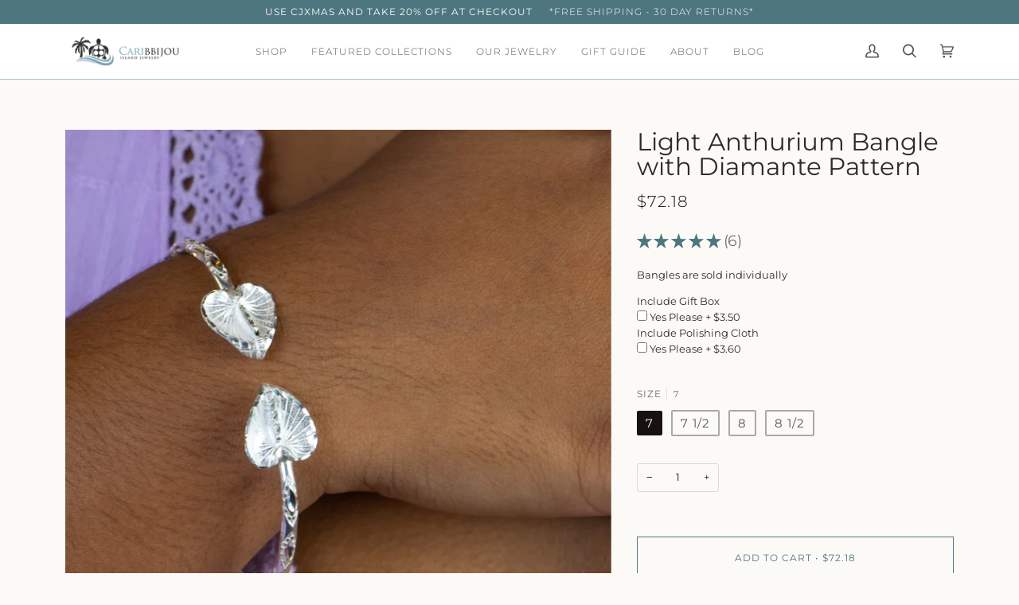

--- FILE ---
content_type: text/html; charset=utf-8
request_url: https://caribbijou.com/products/110-anthurium-diamante-ss
body_size: 41211
content:
<!doctype html>
<html class="no-js" lang="en"><head>
  <meta name="facebook-domain-verification" content="v60bnlwf1eq4oit5xhgeak3qkk3xk8" />
  <meta name="robots" content="index, follow, max-image-preview:large, max-snippet:-1, max-video-preview:-1"/>
  <!-- Infinite Options Fast Loading Script By ShopPad -->
  <script src="//d1liekpayvooaz.cloudfront.net/apps/customizery/customizery.js?shop=caribbijou-island-jewellery.myshopify.com"></script>
  <meta charset="utf-8">
  <meta http-equiv="X-UA-Compatible" content="IE=edge,chrome=1">
  <meta name="viewport" content="width=device-width,initial-scale=1">
  <meta name="theme-color" content="#a1c7bf">

<link rel="canonical" href="https://caribbijou.com/products/110-anthurium-diamante-ss">


  <!-- ======================= Pipeline Theme V6.0.0 ========================= -->

  <link rel="preconnect" href="https://cdn.shopify.com" crossorigin>
  <link rel="preconnect" href="https://fonts.shopify.com" crossorigin>
  <link rel="preconnect" href="https://monorail-edge.shopifysvc.com" crossorigin>


  <link rel="preload" href="//caribbijou.com/cdn/shop/t/12/assets/lazysizes.js?v=111431644619468174291643220854" as="script">
  <link rel="preload" href="//caribbijou.com/cdn/shop/t/12/assets/vendor.js?v=155572812401370692831643220861" as="script">
  <link rel="preload" href="//caribbijou.com/cdn/shop/t/12/assets/theme.js?v=897209347491747721644613120" as="script">
  <link rel="preload" href="//caribbijou.com/cdn/shop/t/12/assets/theme.css?v=112292970756627113371713457433" as="style"><link rel="shortcut icon" href="//caribbijou.com/cdn/shop/files/Caribbijou_Instagram_Icon_3_32x32.png?v=1632159520" type="image/png"><!-- Title and description ================================================ -->
  
  <title>
    

    110 Anthurium Caribbijou West Indian Bangle - Sterling Silver

  </title><meta name="description" content="Handmade West Indian Bangles. Shop now for traditional 110 Anthurium Bayra in Sterling Silver crafted with care at Caribbijou Island Jewelry.">
  <!-- /snippets/social-meta-tags.liquid --><meta property="og:site_name" content="Caribbijou Island Jewellery">
<meta property="og:url" content="https://caribbijou.com/products/110-anthurium-diamante-ss">
<meta property="og:title" content="Light Anthurium Bangle with Diamante Pattern">
<meta property="og:type" content="product">
<meta property="og:description" content="Handmade West Indian Bangles. Shop now for traditional 110 Anthurium Bayra in Sterling Silver crafted with care at Caribbijou Island Jewelry."><meta property="og:price:amount" content="72.18">
  <meta property="og:price:currency" content="USD">
      <meta property="og:image" content="http://caribbijou.com/cdn/shop/products/light-anthurium-bangle-with-diamante-pattern-861616.jpg?v=1706451988">
      <meta property="og:image:secure_url" content="https://caribbijou.com/cdn/shop/products/light-anthurium-bangle-with-diamante-pattern-861616.jpg?v=1706451988">
      <meta property="og:image:height" content="1200">
      <meta property="og:image:width" content="1200">
      <meta property="og:image" content="http://caribbijou.com/cdn/shop/products/light-anthurium-bangle-with-diamante-pattern-295413.jpg?v=1706451988">
      <meta property="og:image:secure_url" content="https://caribbijou.com/cdn/shop/products/light-anthurium-bangle-with-diamante-pattern-295413.jpg?v=1706451988">
      <meta property="og:image:height" content="1200">
      <meta property="og:image:width" content="1200">
      <meta property="og:image" content="http://caribbijou.com/cdn/shop/products/light-anthurium-bangle-with-diamante-pattern-570829.jpg?v=1706451988">
      <meta property="og:image:secure_url" content="https://caribbijou.com/cdn/shop/products/light-anthurium-bangle-with-diamante-pattern-570829.jpg?v=1706451988">
      <meta property="og:image:height" content="1200">
      <meta property="og:image:width" content="1200">
<meta property="twitter:image" content="http://caribbijou.com/cdn/shop/products/light-anthurium-bangle-with-diamante-pattern-861616_1200x1200.jpg?v=1706451988">

<meta name="twitter:site" content="@caribbijou?lang=en">
<meta name="twitter:card" content="summary_large_image">
<meta name="twitter:title" content="Light Anthurium Bangle with Diamante Pattern">
<meta name="twitter:description" content="Handmade West Indian Bangles. Shop now for traditional 110 Anthurium Bayra in Sterling Silver crafted with care at Caribbijou Island Jewelry.">
<!-- CSS ================================================================== -->
  
  <link href="//caribbijou.com/cdn/shop/t/12/assets/font-settings.css?v=98355283527012789431764008955" rel="stylesheet" type="text/css" media="all" />

  
<style data-shopify>

:root {
/* ================ Product video ================ */

---color_video_bg: #f5eee4;


/* ================ Color Variables ================ */

/* === Backgrounds ===*/
---color-bg: #fcfaf7;
---color-bg-accent: #fcfaf7;

/* === Text colors ===*/
---color-text-dark: #322929;
---color-text: #545454;
---color-text-light: #868685;

/* === Bright color ===*/
---color-primary: #4e767f;
---color-primary-hover: #275059;
---color-primary-fade: rgba(78, 118, 127, 0.05);
---color-primary-fade-hover: rgba(78, 118, 127, 0.1);---color-primary-opposite: #ffffff;

/* === Secondary/link Color ===*/
---color-secondary: #a1c7bf;
---color-secondary-hover: #60bba9;
---color-secondary-fade: rgba(161, 199, 191, 0.05);
---color-secondary-fade-hover: rgba(161, 199, 191, 0.1);---color-secondary-opposite: #000000;

/* === Shades of grey ===*/
---color-a5:  rgba(84, 84, 84, 0.05);
---color-a10: rgba(84, 84, 84, 0.1);
---color-a20: rgba(84, 84, 84, 0.2);
---color-a35: rgba(84, 84, 84, 0.35);
---color-a50: rgba(84, 84, 84, 0.5);
---color-a80: rgba(84, 84, 84, 0.8);
---color-a90: rgba(84, 84, 84, 0.9);
---color-a95: rgba(84, 84, 84, 0.95);


/* ================ Inverted Color Variables ================ */

---inverse-bg: #545454;
---inverse-bg-accent: #4e767f;

/* === Text colors ===*/
---inverse-text-dark: #ffffff;
---inverse-text: #FFFFFF;
---inverse-text-light: #cccccc;

/* === Bright color ===*/
---inverse-primary: #a1c7bf;
---inverse-primary-hover: #60bba9;
---inverse-primary-fade: rgba(161, 199, 191, 0.05);
---inverse-primary-fade-hover: rgba(161, 199, 191, 0.1);---inverse-primary-opposite: #000000;


/* === Second Color ===*/
---inverse-secondary: #8ac2d4;
---inverse-secondary-hover: #40aed1;
---inverse-secondary-fade: rgba(138, 194, 212, 0.05);
---inverse-secondary-fade-hover: rgba(138, 194, 212, 0.1);---inverse-secondary-opposite: #000000;


/* === Shades of grey ===*/
---inverse-a5:  rgba(255, 255, 255, 0.05);
---inverse-a10: rgba(255, 255, 255, 0.1);
---inverse-a20: rgba(255, 255, 255, 0.2);
---inverse-a35: rgba(255, 255, 255, 0.3);
---inverse-a80: rgba(255, 255, 255, 0.8);
---inverse-a90: rgba(255, 255, 255, 0.9);
---inverse-a95: rgba(255, 255, 255, 0.95);


/* === Account Bar ===*/
---color-announcement-bg: #4e767f;
---color-announcement-text: #ffffff;

/* === Nav and dropdown link background ===*/
---color-nav: #ffffff;
---color-nav-text: #545454;
---color-nav-border: #a1bcc7;
---color-nav-a10: rgba(84, 84, 84, 0.1);
---color-nav-a50: rgba(84, 84, 84, 0.5);

/* === Site Footer ===*/
---color-footer-bg: #fcfaf7;
---color-footer-text: #545454;
---color-footer-a5: rgba(84, 84, 84, 0.05);
---color-footer-a15: rgba(84, 84, 84, 0.15);
---color-footer-a90: rgba(84, 84, 84, 0.9);

/* === Products ===*/
---color-bg-product: #fcfaf7;
---product-grid-aspect-ratio: 100%;

/* === Product badges ===*/
---color-badge: #ffffff;
---color-badge-text: #545454;

/* === disabled form colors ===*/
---color-disabled-bg: #ebe9e7;
---color-disabled-text: #c1c0be;

---inverse-disabled-bg: #656565;
---inverse-disabled-text: #909090;

/* === Button Radius === */
---button-radius: 0px;


/* ================ Typography ================ */

---font-stack-body: Montserrat, sans-serif;
---font-style-body: normal;
---font-weight-body: 400;
---font-weight-body-bold: 500;
---font-adjust-body: 0.9;

---font-stack-heading: Montserrat, sans-serif;
---font-style-heading: normal;
---font-weight-heading: 400;
---font-weight-heading-bold: 500;
---font-adjust-heading: 1.0;

  ---font-heading-space: initial;
  ---font-heading-caps: initial;


---font-stack-accent: Montserrat, sans-serif;
---font-style-accent: normal;
---font-weight-accent: 300;
---font-weight-accent-bold: 400;
---font-adjust-accent: 1.1;

---ico-select: url('//caribbijou.com/cdn/shop/t/12/assets/ico-select.svg?v=14249025064931405051643220889');

---url-zoom: url('//caribbijou.com/cdn/shop/t/12/assets/cursor-zoom.svg?v=89007856370275866791643220889');
---url-zoom-2x: url('//caribbijou.com/cdn/shop/t/12/assets/cursor-zoom-2x.svg?v=46145859140325509261643220889');


  

---color-text-dark: #171111;
---color-text:#322929;
---color-text-light: #545454;

---inverse-text-dark: #ffffff;
---inverse-text: #ffffff;
---inverse-text-light: #FFFFFF;  


}

</style>

  <link href="//caribbijou.com/cdn/shop/t/12/assets/theme.css?v=112292970756627113371713457433" rel="stylesheet" type="text/css" media="all" />

  <script>
    document.documentElement.className = document.documentElement.className.replace('no-js', 'js');
    let root = '/';
    if (root[root.length - 1] !== '/') {
      root = `${root}/`;
    }
    var theme = {
      routes: {
        root_url: root,
        cart: '/cart',
        cart_add_url: '/cart/add',
        product_recommendations_url: '/recommendations/products'
      },
      assets: {
        photoswipe: '//caribbijou.com/cdn/shop/t/12/assets/photoswipe.js?v=92904272307011895101643220857',
        smoothscroll: '//caribbijou.com/cdn/shop/t/12/assets/smoothscroll.js?v=37906625415260927261643220857',
        swatches: '//caribbijou.com/cdn/shop/t/12/assets/swatches.json?v=93619043093241983191643220858',
        noImage: '//caribbijou.com/cdn/shopifycloud/storefront/assets/no-image-2048-a2addb12.gif',
        base: '//caribbijou.com/cdn/shop/t/12/assets/'
      },
      strings: {
        swatchesKey: "Color, Colour",     
        addToCart: "Add to Cart",
        estimateShipping: "Estimate shipping",
        noShippingAvailable: "We do not ship to this destination.",
        free: "Free",
        from: "From",
        preOrder: "Pre-order",
        soldOut: "Sold Out",
        sale: "Sale",
        subscription: "Subscription",
        unavailable: "Unavailable",
        unitPrice: "Unit price",
        unitPriceSeparator: "per",        
        stockout: "All available stock is in cart",
        products: "Products",
        pages: "Pages",
        collections: "Collections",
        resultsFor: "Results for",
        noResultsFor: "No results for",
        articles: "Articles"
      },
      settings: {
        badge_sale_type: "dollar",
        search_products: true,
        search_collections: true,
        search_pages: true,
        search_articles: true,
        animate_hover: true,
        animate_scroll: true
      },
      info: {
        name: 'pipeline'
      },
      moneyFormat: "${{amount}}",
      version: '6.0.0'
    }
  </script><!-- Theme Javascript ============================================================== -->
  <script src="//caribbijou.com/cdn/shop/t/12/assets/lazysizes.js?v=111431644619468174291643220854" async="async"></script>
  <script src="//caribbijou.com/cdn/shop/t/12/assets/vendor.js?v=155572812401370692831643220861" defer="defer"></script>
  <script src="//caribbijou.com/cdn/shop/t/12/assets/theme.js?v=897209347491747721644613120" defer="defer"></script>

  <script>
    (function () {
      function onPageShowEvents() {
        if ('requestIdleCallback' in window) {
          requestIdleCallback(initCartEvent)
        } else {
          initCartEvent()
        }
        function initCartEvent(){
          document.documentElement.dispatchEvent(new CustomEvent('theme:cart:init', {
            bubbles: true
          }));
        }
      };
      window.onpageshow = onPageShowEvents;
    })();
  </script>

  <script type="text/javascript">
    if (window.MSInputMethodContext && document.documentMode) {
      var scripts = document.getElementsByTagName('script')[0];
      var polyfill = document.createElement("script");
      polyfill.defer = true;
      polyfill.src = "//caribbijou.com/cdn/shop/t/12/assets/ie11.js?v=144489047535103983231643220854";

      scripts.parentNode.insertBefore(polyfill, scripts);
    }
  </script>

  <!-- Shopify app scripts =========================================================== --><script>window.performance && window.performance.mark && window.performance.mark('shopify.content_for_header.start');</script><meta name="google-site-verification" content="zglWYkWTyVL35jmXxcVJeIHXEjxWdp03C8ykzWidB5c">
<meta id="shopify-digital-wallet" name="shopify-digital-wallet" content="/21050469/digital_wallets/dialog">
<meta name="shopify-checkout-api-token" content="5f4f8ad8c17209cb46f4f40d37f503ef">
<meta id="in-context-paypal-metadata" data-shop-id="21050469" data-venmo-supported="false" data-environment="production" data-locale="en_US" data-paypal-v4="true" data-currency="USD">
<link rel="alternate" type="application/json+oembed" href="https://caribbijou.com/products/110-anthurium-diamante-ss.oembed">
<script async="async" src="/checkouts/internal/preloads.js?locale=en-US"></script>
<link rel="preconnect" href="https://shop.app" crossorigin="anonymous">
<script async="async" src="https://shop.app/checkouts/internal/preloads.js?locale=en-US&shop_id=21050469" crossorigin="anonymous"></script>
<script id="apple-pay-shop-capabilities" type="application/json">{"shopId":21050469,"countryCode":"US","currencyCode":"USD","merchantCapabilities":["supports3DS"],"merchantId":"gid:\/\/shopify\/Shop\/21050469","merchantName":"Caribbijou Island Jewellery","requiredBillingContactFields":["postalAddress","email","phone"],"requiredShippingContactFields":["postalAddress","email","phone"],"shippingType":"shipping","supportedNetworks":["visa","masterCard","amex","discover","elo","jcb"],"total":{"type":"pending","label":"Caribbijou Island Jewellery","amount":"1.00"},"shopifyPaymentsEnabled":true,"supportsSubscriptions":true}</script>
<script id="shopify-features" type="application/json">{"accessToken":"5f4f8ad8c17209cb46f4f40d37f503ef","betas":["rich-media-storefront-analytics"],"domain":"caribbijou.com","predictiveSearch":true,"shopId":21050469,"locale":"en"}</script>
<script>var Shopify = Shopify || {};
Shopify.shop = "caribbijou-island-jewellery.myshopify.com";
Shopify.locale = "en";
Shopify.currency = {"active":"USD","rate":"1.0"};
Shopify.country = "US";
Shopify.theme = {"name":"Theme support Pipeline with sku","id":130365096159,"schema_name":"Pipeline","schema_version":"6.0.0","theme_store_id":739,"role":"main"};
Shopify.theme.handle = "null";
Shopify.theme.style = {"id":null,"handle":null};
Shopify.cdnHost = "caribbijou.com/cdn";
Shopify.routes = Shopify.routes || {};
Shopify.routes.root = "/";</script>
<script type="module">!function(o){(o.Shopify=o.Shopify||{}).modules=!0}(window);</script>
<script>!function(o){function n(){var o=[];function n(){o.push(Array.prototype.slice.apply(arguments))}return n.q=o,n}var t=o.Shopify=o.Shopify||{};t.loadFeatures=n(),t.autoloadFeatures=n()}(window);</script>
<script>
  window.ShopifyPay = window.ShopifyPay || {};
  window.ShopifyPay.apiHost = "shop.app\/pay";
  window.ShopifyPay.redirectState = null;
</script>
<script id="shop-js-analytics" type="application/json">{"pageType":"product"}</script>
<script defer="defer" async type="module" src="//caribbijou.com/cdn/shopifycloud/shop-js/modules/v2/client.init-shop-cart-sync_D0dqhulL.en.esm.js"></script>
<script defer="defer" async type="module" src="//caribbijou.com/cdn/shopifycloud/shop-js/modules/v2/chunk.common_CpVO7qML.esm.js"></script>
<script type="module">
  await import("//caribbijou.com/cdn/shopifycloud/shop-js/modules/v2/client.init-shop-cart-sync_D0dqhulL.en.esm.js");
await import("//caribbijou.com/cdn/shopifycloud/shop-js/modules/v2/chunk.common_CpVO7qML.esm.js");

  window.Shopify.SignInWithShop?.initShopCartSync?.({"fedCMEnabled":true,"windoidEnabled":true});

</script>
<script>
  window.Shopify = window.Shopify || {};
  if (!window.Shopify.featureAssets) window.Shopify.featureAssets = {};
  window.Shopify.featureAssets['shop-js'] = {"shop-cart-sync":["modules/v2/client.shop-cart-sync_D9bwt38V.en.esm.js","modules/v2/chunk.common_CpVO7qML.esm.js"],"init-fed-cm":["modules/v2/client.init-fed-cm_BJ8NPuHe.en.esm.js","modules/v2/chunk.common_CpVO7qML.esm.js"],"init-shop-email-lookup-coordinator":["modules/v2/client.init-shop-email-lookup-coordinator_pVrP2-kG.en.esm.js","modules/v2/chunk.common_CpVO7qML.esm.js"],"shop-cash-offers":["modules/v2/client.shop-cash-offers_CNh7FWN-.en.esm.js","modules/v2/chunk.common_CpVO7qML.esm.js","modules/v2/chunk.modal_DKF6x0Jh.esm.js"],"init-shop-cart-sync":["modules/v2/client.init-shop-cart-sync_D0dqhulL.en.esm.js","modules/v2/chunk.common_CpVO7qML.esm.js"],"init-windoid":["modules/v2/client.init-windoid_DaoAelzT.en.esm.js","modules/v2/chunk.common_CpVO7qML.esm.js"],"shop-toast-manager":["modules/v2/client.shop-toast-manager_1DND8Tac.en.esm.js","modules/v2/chunk.common_CpVO7qML.esm.js"],"pay-button":["modules/v2/client.pay-button_CFeQi1r6.en.esm.js","modules/v2/chunk.common_CpVO7qML.esm.js"],"shop-button":["modules/v2/client.shop-button_Ca94MDdQ.en.esm.js","modules/v2/chunk.common_CpVO7qML.esm.js"],"shop-login-button":["modules/v2/client.shop-login-button_DPYNfp1Z.en.esm.js","modules/v2/chunk.common_CpVO7qML.esm.js","modules/v2/chunk.modal_DKF6x0Jh.esm.js"],"avatar":["modules/v2/client.avatar_BTnouDA3.en.esm.js"],"shop-follow-button":["modules/v2/client.shop-follow-button_BMKh4nJE.en.esm.js","modules/v2/chunk.common_CpVO7qML.esm.js","modules/v2/chunk.modal_DKF6x0Jh.esm.js"],"init-customer-accounts-sign-up":["modules/v2/client.init-customer-accounts-sign-up_CJXi5kRN.en.esm.js","modules/v2/client.shop-login-button_DPYNfp1Z.en.esm.js","modules/v2/chunk.common_CpVO7qML.esm.js","modules/v2/chunk.modal_DKF6x0Jh.esm.js"],"init-shop-for-new-customer-accounts":["modules/v2/client.init-shop-for-new-customer-accounts_BoBxkgWu.en.esm.js","modules/v2/client.shop-login-button_DPYNfp1Z.en.esm.js","modules/v2/chunk.common_CpVO7qML.esm.js","modules/v2/chunk.modal_DKF6x0Jh.esm.js"],"init-customer-accounts":["modules/v2/client.init-customer-accounts_DCuDTzpR.en.esm.js","modules/v2/client.shop-login-button_DPYNfp1Z.en.esm.js","modules/v2/chunk.common_CpVO7qML.esm.js","modules/v2/chunk.modal_DKF6x0Jh.esm.js"],"checkout-modal":["modules/v2/client.checkout-modal_U_3e4VxF.en.esm.js","modules/v2/chunk.common_CpVO7qML.esm.js","modules/v2/chunk.modal_DKF6x0Jh.esm.js"],"lead-capture":["modules/v2/client.lead-capture_DEgn0Z8u.en.esm.js","modules/v2/chunk.common_CpVO7qML.esm.js","modules/v2/chunk.modal_DKF6x0Jh.esm.js"],"shop-login":["modules/v2/client.shop-login_CoM5QKZ_.en.esm.js","modules/v2/chunk.common_CpVO7qML.esm.js","modules/v2/chunk.modal_DKF6x0Jh.esm.js"],"payment-terms":["modules/v2/client.payment-terms_BmrqWn8r.en.esm.js","modules/v2/chunk.common_CpVO7qML.esm.js","modules/v2/chunk.modal_DKF6x0Jh.esm.js"]};
</script>
<script>(function() {
  var isLoaded = false;
  function asyncLoad() {
    if (isLoaded) return;
    isLoaded = true;
    var urls = ["\/\/d1liekpayvooaz.cloudfront.net\/apps\/customizery\/customizery.js?shop=caribbijou-island-jewellery.myshopify.com","https:\/\/www.paypal.com\/tagmanager\/pptm.js?id=52b57ef2-3e42-11e8-9d6d-1786c68ae9e8\u0026shop=caribbijou-island-jewellery.myshopify.com","https:\/\/chimpstatic.com\/mcjs-connected\/js\/users\/7dde08bb33e86311866af52b9\/e0c95c2a2b3c7f8d7573b0b60.js?shop=caribbijou-island-jewellery.myshopify.com","https:\/\/chimpstatic.com\/mcjs-connected\/js\/users\/7dde08bb33e86311866af52b9\/362d53d4c39b22ca01c4d8b79.js?shop=caribbijou-island-jewellery.myshopify.com","\/\/shopify.privy.com\/widget.js?shop=caribbijou-island-jewellery.myshopify.com","https:\/\/pixel.retter.ai\/pixel?pixel_key=601ab7966b30d2b553fd2700a8422815\u0026shop=caribbijou-island-jewellery.myshopify.com","https:\/\/cdn.fera.ai\/js\/fera.placeholder.js?shop=caribbijou-island-jewellery.myshopify.com","\/\/searchserverapi.com\/widgets\/shopify\/init.js?a=4o6y8f4u7m\u0026shop=caribbijou-island-jewellery.myshopify.com","\/\/app.backinstock.org\/widget\/49305_1746006582.js?category=bis\u0026v=6\u0026shop=caribbijou-island-jewellery.myshopify.com"];
    for (var i = 0; i < urls.length; i++) {
      var s = document.createElement('script');
      s.type = 'text/javascript';
      s.async = true;
      s.src = urls[i];
      var x = document.getElementsByTagName('script')[0];
      x.parentNode.insertBefore(s, x);
    }
  };
  if(window.attachEvent) {
    window.attachEvent('onload', asyncLoad);
  } else {
    window.addEventListener('load', asyncLoad, false);
  }
})();</script>
<script id="__st">var __st={"a":21050469,"offset":-18000,"reqid":"b076282f-9a72-43e1-9ee2-a98fde5ae385-1764687838","pageurl":"caribbijou.com\/products\/110-anthurium-diamante-ss","u":"70fe3bac1cc3","p":"product","rtyp":"product","rid":9847747657};</script>
<script>window.ShopifyPaypalV4VisibilityTracking = true;</script>
<script id="captcha-bootstrap">!function(){'use strict';const t='contact',e='account',n='new_comment',o=[[t,t],['blogs',n],['comments',n],[t,'customer']],c=[[e,'customer_login'],[e,'guest_login'],[e,'recover_customer_password'],[e,'create_customer']],r=t=>t.map((([t,e])=>`form[action*='/${t}']:not([data-nocaptcha='true']) input[name='form_type'][value='${e}']`)).join(','),a=t=>()=>t?[...document.querySelectorAll(t)].map((t=>t.form)):[];function s(){const t=[...o],e=r(t);return a(e)}const i='password',u='form_key',d=['recaptcha-v3-token','g-recaptcha-response','h-captcha-response',i],f=()=>{try{return window.sessionStorage}catch{return}},m='__shopify_v',_=t=>t.elements[u];function p(t,e,n=!1){try{const o=window.sessionStorage,c=JSON.parse(o.getItem(e)),{data:r}=function(t){const{data:e,action:n}=t;return t[m]||n?{data:e,action:n}:{data:t,action:n}}(c);for(const[e,n]of Object.entries(r))t.elements[e]&&(t.elements[e].value=n);n&&o.removeItem(e)}catch(o){console.error('form repopulation failed',{error:o})}}const l='form_type',E='cptcha';function T(t){t.dataset[E]=!0}const w=window,h=w.document,L='Shopify',v='ce_forms',y='captcha';let A=!1;((t,e)=>{const n=(g='f06e6c50-85a8-45c8-87d0-21a2b65856fe',I='https://cdn.shopify.com/shopifycloud/storefront-forms-hcaptcha/ce_storefront_forms_captcha_hcaptcha.v1.5.2.iife.js',D={infoText:'Protected by hCaptcha',privacyText:'Privacy',termsText:'Terms'},(t,e,n)=>{const o=w[L][v],c=o.bindForm;if(c)return c(t,g,e,D).then(n);var r;o.q.push([[t,g,e,D],n]),r=I,A||(h.body.append(Object.assign(h.createElement('script'),{id:'captcha-provider',async:!0,src:r})),A=!0)});var g,I,D;w[L]=w[L]||{},w[L][v]=w[L][v]||{},w[L][v].q=[],w[L][y]=w[L][y]||{},w[L][y].protect=function(t,e){n(t,void 0,e),T(t)},Object.freeze(w[L][y]),function(t,e,n,w,h,L){const[v,y,A,g]=function(t,e,n){const i=e?o:[],u=t?c:[],d=[...i,...u],f=r(d),m=r(i),_=r(d.filter((([t,e])=>n.includes(e))));return[a(f),a(m),a(_),s()]}(w,h,L),I=t=>{const e=t.target;return e instanceof HTMLFormElement?e:e&&e.form},D=t=>v().includes(t);t.addEventListener('submit',(t=>{const e=I(t);if(!e)return;const n=D(e)&&!e.dataset.hcaptchaBound&&!e.dataset.recaptchaBound,o=_(e),c=g().includes(e)&&(!o||!o.value);(n||c)&&t.preventDefault(),c&&!n&&(function(t){try{if(!f())return;!function(t){const e=f();if(!e)return;const n=_(t);if(!n)return;const o=n.value;o&&e.removeItem(o)}(t);const e=Array.from(Array(32),(()=>Math.random().toString(36)[2])).join('');!function(t,e){_(t)||t.append(Object.assign(document.createElement('input'),{type:'hidden',name:u})),t.elements[u].value=e}(t,e),function(t,e){const n=f();if(!n)return;const o=[...t.querySelectorAll(`input[type='${i}']`)].map((({name:t})=>t)),c=[...d,...o],r={};for(const[a,s]of new FormData(t).entries())c.includes(a)||(r[a]=s);n.setItem(e,JSON.stringify({[m]:1,action:t.action,data:r}))}(t,e)}catch(e){console.error('failed to persist form',e)}}(e),e.submit())}));const S=(t,e)=>{t&&!t.dataset[E]&&(n(t,e.some((e=>e===t))),T(t))};for(const o of['focusin','change'])t.addEventListener(o,(t=>{const e=I(t);D(e)&&S(e,y())}));const B=e.get('form_key'),M=e.get(l),P=B&&M;t.addEventListener('DOMContentLoaded',(()=>{const t=y();if(P)for(const e of t)e.elements[l].value===M&&p(e,B);[...new Set([...A(),...v().filter((t=>'true'===t.dataset.shopifyCaptcha))])].forEach((e=>S(e,t)))}))}(h,new URLSearchParams(w.location.search),n,t,e,['guest_login'])})(!0,!0)}();</script>
<script integrity="sha256-52AcMU7V7pcBOXWImdc/TAGTFKeNjmkeM1Pvks/DTgc=" data-source-attribution="shopify.loadfeatures" defer="defer" src="//caribbijou.com/cdn/shopifycloud/storefront/assets/storefront/load_feature-81c60534.js" crossorigin="anonymous"></script>
<script crossorigin="anonymous" defer="defer" src="//caribbijou.com/cdn/shopifycloud/storefront/assets/shopify_pay/storefront-65b4c6d7.js?v=20250812"></script>
<script data-source-attribution="shopify.dynamic_checkout.dynamic.init">var Shopify=Shopify||{};Shopify.PaymentButton=Shopify.PaymentButton||{isStorefrontPortableWallets:!0,init:function(){window.Shopify.PaymentButton.init=function(){};var t=document.createElement("script");t.src="https://caribbijou.com/cdn/shopifycloud/portable-wallets/latest/portable-wallets.en.js",t.type="module",document.head.appendChild(t)}};
</script>
<script data-source-attribution="shopify.dynamic_checkout.buyer_consent">
  function portableWalletsHideBuyerConsent(e){var t=document.getElementById("shopify-buyer-consent"),n=document.getElementById("shopify-subscription-policy-button");t&&n&&(t.classList.add("hidden"),t.setAttribute("aria-hidden","true"),n.removeEventListener("click",e))}function portableWalletsShowBuyerConsent(e){var t=document.getElementById("shopify-buyer-consent"),n=document.getElementById("shopify-subscription-policy-button");t&&n&&(t.classList.remove("hidden"),t.removeAttribute("aria-hidden"),n.addEventListener("click",e))}window.Shopify?.PaymentButton&&(window.Shopify.PaymentButton.hideBuyerConsent=portableWalletsHideBuyerConsent,window.Shopify.PaymentButton.showBuyerConsent=portableWalletsShowBuyerConsent);
</script>
<script data-source-attribution="shopify.dynamic_checkout.cart.bootstrap">document.addEventListener("DOMContentLoaded",(function(){function t(){return document.querySelector("shopify-accelerated-checkout-cart, shopify-accelerated-checkout")}if(t())Shopify.PaymentButton.init();else{new MutationObserver((function(e,n){t()&&(Shopify.PaymentButton.init(),n.disconnect())})).observe(document.body,{childList:!0,subtree:!0})}}));
</script>
<link id="shopify-accelerated-checkout-styles" rel="stylesheet" media="screen" href="https://caribbijou.com/cdn/shopifycloud/portable-wallets/latest/accelerated-checkout-backwards-compat.css" crossorigin="anonymous">
<style id="shopify-accelerated-checkout-cart">
        #shopify-buyer-consent {
  margin-top: 1em;
  display: inline-block;
  width: 100%;
}

#shopify-buyer-consent.hidden {
  display: none;
}

#shopify-subscription-policy-button {
  background: none;
  border: none;
  padding: 0;
  text-decoration: underline;
  font-size: inherit;
  cursor: pointer;
}

#shopify-subscription-policy-button::before {
  box-shadow: none;
}

      </style>

<script>window.performance && window.performance.mark && window.performance.mark('shopify.content_for_header.end');</script><!-- "snippets/shogun-head.liquid" was not rendered, the associated app was uninstalled -->
  <script type="text/javascript">
    (function(c,l,a,r,i,t,y){
        c[a]=c[a]||function(){(c[a].q=c[a].q||[]).push(arguments)};
        t=l.createElement(r);t.async=1;t.src="https://www.clarity.ms/tag/"+i;
        y=l.getElementsByTagName(r)[0];y.parentNode.insertBefore(t,y);
    })(window, document, "clarity", "script", "lbi6vedb56");
</script>
  <meta name="google-site-verification" content="5uAn5mg4LuuYm9ZYB5_l3fqgaqUslCVfiIzsEYEsl1Q" />
<!-- BEGIN app block: shopify://apps/powerful-form-builder/blocks/app-embed/e4bcb1eb-35b2-42e6-bc37-bfe0e1542c9d --><script type="text/javascript" hs-ignore data-cookieconsent="ignore">
  var Globo = Globo || {};
  var globoFormbuilderRecaptchaInit = function(){};
  var globoFormbuilderHcaptchaInit = function(){};
  window.Globo.FormBuilder = window.Globo.FormBuilder || {};
  window.Globo.FormBuilder.shop = {"configuration":{"money_format":"${{amount}}"},"pricing":{"features":{"bulkOrderForm":false,"cartForm":false,"fileUpload":2,"removeCopyright":false}},"settings":{"copyright":"Powered by <a href=\"https://globosoftware.net\" target=\"_blank\">Globo</a> <a href=\"https://apps.shopify.com/form-builder-contact-form\" target=\"_blank\">Contact Form</a>","hideWaterMark":false,"reCaptcha":{"recaptchaType":"v2","siteKey":false,"languageCode":"en"},"scrollTop":false,"additionalColumns":[]},"encryption_form_id":1,"url":"https://app.powerfulform.com/"};

  if(window.Globo.FormBuilder.shop.settings.customCssEnabled && window.Globo.FormBuilder.shop.settings.customCssCode){
    const customStyle = document.createElement('style');
    customStyle.type = 'text/css';
    customStyle.innerHTML = window.Globo.FormBuilder.shop.settings.customCssCode;
    document.head.appendChild(customStyle);
  }

  window.Globo.FormBuilder.forms = [];
    
      
      
      
      window.Globo.FormBuilder.forms[6480] = {"6480":{"header":{"active":false,"title":"","description":"\u003cp\u003eLeave your message and we'll get back to you shortly.\u003c\/p\u003e"},"elements":[{"id":"text","type":"text","label":"Name","placeholder":"Name","description":"","limitCharacters":false,"characters":100,"hideLabel":false,"keepPositionLabel":false,"required":true,"ifHideLabel":false,"inputIcon":"","columnWidth":50},{"id":"email","type":"email","label":"Email","placeholder":"Email","description":"","limitCharacters":false,"characters":100,"hideLabel":false,"keepPositionLabel":false,"required":true,"ifHideLabel":false,"inputIcon":"","columnWidth":50},{"id":"textarea","type":"textarea","label":"Message","placeholder":"Message","description":"","limitCharacters":false,"characters":100,"hideLabel":false,"keepPositionLabel":false,"required":true,"ifHideLabel":false,"columnWidth":100},{"id":"file","type":"file","label":"Photo","button-text":"Choose file","placeholder":"","allowed-multiple":false,"allowed-extensions":["jpg","jpeg","png"],"description":"Maximum photo size is 20 MB","uploadPending":"File is uploading. Please wait a second...","uploadSuccess":"File uploaded successfully","hideLabel":false,"keepPositionLabel":false,"required":false,"ifHideLabel":false,"inputIcon":"","columnWidth":100},{"id":"acceptTerms","type":"acceptTerms","label":"Some or all of your  submission may be used for promotional purposes, minus personal or identifying information.","rawOption":"Yes","defaultSelected":true,"description":"","required":false,"columnWidth":100}],"add-elements":null,"footer":{"description":"","previousText":"Previous","nextText":"Next","submitText":"Submit","resetButton":false,"resetButtonText":"Reset","submitFullWidth":false,"submitAlignment":"left"},"mail":{"admin":null,"customer":{"enable":true,"emailType":"elementEmail","selectEmail":"onlyEmail","emailId":"email","emailConditional":false,"note":"You can use variables which will help you create a dynamic content","subject":"Thanks for submitting","content":"\u003ctable class=\"header row\" style=\"width: 100%; border-spacing: 0; border-collapse: collapse; margin: 40px 0 20px;\"\u003e\n\u003ctbody\u003e\n\u003ctr\u003e\n\u003ctd class=\"header__cell\" style=\"font-family: -apple-system, BlinkMacSystemFont, Roboto, Oxygen, Ubuntu, Cantarell, Fira Sans, Droid Sans, Helvetica Neue, sans-serif;\"\u003e\u003ccenter\u003e\n\u003ctable class=\"container\" style=\"width: 559px; text-align: left; border-spacing: 0px; border-collapse: collapse; margin: 0px auto;\"\u003e\n\u003ctbody\u003e\n\u003ctr\u003e\n\u003ctd style=\"font-family: -apple-system, BlinkMacSystemFont, Roboto, Oxygen, Ubuntu, Cantarell, 'Fira Sans', 'Droid Sans', 'Helvetica Neue', sans-serif; width: 544.219px;\"\u003e\n\u003ctable class=\"row\" style=\"width: 100%; border-spacing: 0; border-collapse: collapse;\"\u003e\n\u003ctbody\u003e\n\u003ctr\u003e\n\u003ctd class=\"shop-name__cell\" style=\"font-family: -apple-system, BlinkMacSystemFont, Roboto, Oxygen, Ubuntu, Cantarell, Fira Sans, Droid Sans, Helvetica Neue, sans-serif;\"\u003e\n\u003ch1 class=\"shop-name__text\" style=\"font-weight: normal; font-size: 30px; color: #333; margin: 0;\"\u003e\u003ca class=\"shop_name\" target=\"_blank\" rel=\"noopener\"\u003eShop\u003c\/a\u003e\u003c\/h1\u003e\n\u003c\/td\u003e\n\u003ctd class=\"order-number__cell\" style=\"font-family: -apple-system, BlinkMacSystemFont, Roboto, Oxygen, Ubuntu, Cantarell, Fira Sans, Droid Sans, Helvetica Neue, sans-serif; font-size: 14px; color: #999;\" align=\"right\"\u003e\u0026nbsp;\u003c\/td\u003e\n\u003c\/tr\u003e\n\u003c\/tbody\u003e\n\u003c\/table\u003e\n\u003c\/td\u003e\n\u003c\/tr\u003e\n\u003c\/tbody\u003e\n\u003c\/table\u003e\n\u003c\/center\u003e\u003c\/td\u003e\n\u003c\/tr\u003e\n\u003c\/tbody\u003e\n\u003c\/table\u003e\n\u003ctable class=\"row content\" style=\"width: 100%; border-spacing: 0; border-collapse: collapse;\"\u003e\n\u003ctbody\u003e\n\u003ctr\u003e\n\u003ctd class=\"content__cell\" style=\"font-family: -apple-system, BlinkMacSystemFont, Roboto, Oxygen, Ubuntu, Cantarell, Fira Sans, Droid Sans, Helvetica Neue, sans-serif; padding-bottom: 40px;\"\u003e\u003ccenter\u003e\n\u003ctable class=\"container\" style=\"width: 560px; text-align: left; border-spacing: 0; border-collapse: collapse; margin: 0 auto;\"\u003e\n\u003ctbody\u003e\n\u003ctr\u003e\n\u003ctd style=\"font-family: -apple-system, BlinkMacSystemFont, Roboto, Oxygen, Ubuntu, Cantarell, Fira Sans, Droid Sans, Helvetica Neue, sans-serif;\"\u003e\n\u003ch2 class=\"quote-heading\" style=\"font-weight: normal; font-size: 24px; margin: 0 0 10px;\"\u003eThanks for your submission\u003c\/h2\u003e\n\u003cp class=\"quote-heading-message\"\u003eHi, we are getting your submission. We will get back to you shortly.\u003c\/p\u003e\n\u003c\/td\u003e\n\u003c\/tr\u003e\n\u003c\/tbody\u003e\n\u003c\/table\u003e\n\u003ctable class=\"row section\" style=\"width: 100%; border-spacing: 0; border-collapse: collapse; border-top-width: 1px; border-top-color: #e5e5e5; border-top-style: solid;\"\u003e\n\u003ctbody\u003e\n\u003ctr\u003e\n\u003ctd class=\"section__cell\" style=\"font-family: -apple-system, BlinkMacSystemFont, Roboto, Oxygen, Ubuntu, Cantarell, Fira Sans, Droid Sans, Helvetica Neue, sans-serif; padding: 40px 0;\"\u003e\u003ccenter\u003e\n\u003ctable class=\"container\" style=\"width: 560px; text-align: left; border-spacing: 0; border-collapse: collapse; margin: 0 auto;\"\u003e\n\u003ctbody\u003e\n\u003ctr\u003e\n\u003ctd style=\"font-family: -apple-system, BlinkMacSystemFont, Roboto, Oxygen, Ubuntu, Cantarell, Fira Sans, Droid Sans, Helvetica Neue, sans-serif;\"\u003e\n\u003ch3 class=\"more-information\"\u003eMore information\u003c\/h3\u003e\n\u003cp\u003e{{data}}\u003c\/p\u003e\n\u003c\/td\u003e\n\u003c\/tr\u003e\n\u003c\/tbody\u003e\n\u003c\/table\u003e\n\u003c\/center\u003e\u003c\/td\u003e\n\u003c\/tr\u003e\n\u003c\/tbody\u003e\n\u003c\/table\u003e\n\u003ctable class=\"row footer\" style=\"width: 100%; border-spacing: 0; border-collapse: collapse; border-top-width: 1px; border-top-color: #e5e5e5; border-top-style: solid;\"\u003e\n\u003ctbody\u003e\n\u003ctr\u003e\n\u003ctd class=\"footer__cell\" style=\"font-family: -apple-system, BlinkMacSystemFont, Roboto, Oxygen, Ubuntu, Cantarell, Fira Sans, Droid Sans, Helvetica Neue, sans-serif; padding: 35px 0;\"\u003e\u003ccenter\u003e\n\u003ctable class=\"container\" style=\"width: 560px; text-align: left; border-spacing: 0; border-collapse: collapse; margin: 0 auto;\"\u003e\n\u003ctbody\u003e\n\u003ctr\u003e\n\u003ctd style=\"font-family: -apple-system, BlinkMacSystemFont, Roboto, Oxygen, Ubuntu, Cantarell, Fira Sans, Droid Sans, Helvetica Neue, sans-serif;\"\u003e\n\u003cp class=\"contact\" style=\"text-align: center;\"\u003eIf you have any questions, reply to this email or contact us at \u003ca href=\"mailto:caribbijou@gmail.com\"\u003ecaribbijou@gmail.com\u003c\/a\u003e\u003c\/p\u003e\n\u003c\/td\u003e\n\u003c\/tr\u003e\n\u003ctr\u003e\n\u003ctd style=\"font-family: -apple-system, BlinkMacSystemFont, Roboto, Oxygen, Ubuntu, Cantarell, Fira Sans, Droid Sans, Helvetica Neue, sans-serif;\"\u003e\n\u003cp class=\"disclaimer__subtext\" style=\"color: #999; line-height: 150%; font-size: 14px; margin: 0; text-align: center;\"\u003eClick \u003ca href=\"[UNSUBSCRIBEURL]\"\u003ehere\u003c\/a\u003e to unsubscribe\u003c\/p\u003e\n\u003c\/td\u003e\n\u003c\/tr\u003e\n\u003c\/tbody\u003e\n\u003c\/table\u003e\n\u003c\/center\u003e\u003c\/td\u003e\n\u003c\/tr\u003e\n\u003c\/tbody\u003e\n\u003c\/table\u003e\n\u003c\/center\u003e\u003c\/td\u003e\n\u003c\/tr\u003e\n\u003c\/tbody\u003e\n\u003c\/table\u003e","islimitWidth":false,"maxWidth":"600"}},"appearance":{"layout":"boxed","width":"1280","style":"flat_rounded","mainColor":"#EB1256","headingColor":"#000","labelColor":"#000","descriptionColor":"#6c757d","optionColor":"#000","paragraphColor":"#000","paragraphBackground":"#fff","background":"color","backgroundColor":"#FFF","backgroundImage":"","backgroundImageAlignment":"middle","floatingIcon":"\u003csvg aria-hidden=\"true\" focusable=\"false\" data-prefix=\"far\" data-icon=\"envelope\" class=\"svg-inline--fa fa-envelope fa-w-16\" role=\"img\" xmlns=\"http:\/\/www.w3.org\/2000\/svg\" viewBox=\"0 0 512 512\"\u003e\u003cpath fill=\"currentColor\" d=\"M464 64H48C21.49 64 0 85.49 0 112v288c0 26.51 21.49 48 48 48h416c26.51 0 48-21.49 48-48V112c0-26.51-21.49-48-48-48zm0 48v40.805c-22.422 18.259-58.168 46.651-134.587 106.49-16.841 13.247-50.201 45.072-73.413 44.701-23.208.375-56.579-31.459-73.413-44.701C106.18 199.465 70.425 171.067 48 152.805V112h416zM48 400V214.398c22.914 18.251 55.409 43.862 104.938 82.646 21.857 17.205 60.134 55.186 103.062 54.955 42.717.231 80.509-37.199 103.053-54.947 49.528-38.783 82.032-64.401 104.947-82.653V400H48z\"\u003e\u003c\/path\u003e\u003c\/svg\u003e","floatingText":"","displayOnAllPage":false,"position":"bottom right","formType":"normalForm","newTemplate":true},"reCaptcha":{"enable":false,"note":"Please make sure that you have set Google reCaptcha v2 Site key and Secret key in \u003ca href=\"\/admin\/settings\"\u003eSettings\u003c\/a\u003e"},"errorMessage":{"required":"Please fill in field","invalid":"Invalid","invalidName":"Invalid name","invalidEmail":"Invalid email","invalidURL":"Invalid URL","invalidPhone":"Invalid phone","invalidNumber":"Invalid number","invalidPassword":"Invalid password","confirmPasswordNotMatch":"Confirmed password doesn't match","customerAlreadyExists":"Customer already exists","fileSizeLimit":"File size limit exceeded","fileNotAllowed":"File extension not allowed","requiredCaptcha":"Please, enter the captcha","requiredProducts":"Please select product","limitQuantity":"The number of products left in stock has been exceeded","shopifyInvalidPhone":"phone - Enter a valid phone number to use this delivery method","shopifyPhoneHasAlready":"phone - Phone has already been taken","shopifyInvalidProvice":"addresses.province - is not valid","otherError":"Something went wrong, please try again"},"afterSubmit":{"action":"clearForm","message":"\u003ch4\u003eThanks for getting in touch!\u0026nbsp;\u003c\/h4\u003e\n\u003cp\u003e\u0026nbsp;\u003c\/p\u003e\n\u003cp\u003eWe appreciate you contacting us. One of our colleagues will get back in touch with you soon!\u003c\/p\u003e\n\u003cp\u003e\u0026nbsp;\u003c\/p\u003e\n\u003cp\u003eHave a great day!\u003c\/p\u003e","redirectUrl":"","enableGa":false,"gaEventCategory":"Form Builder by Globo","gaEventAction":"Submit","gaEventLabel":"Contact us form","enableFpx":false,"fpxTrackerName":""},"integration":{"shopify":{"createAccount":false,"ifExist":"returnError","showMessage":false,"messageRedirectToLogin":"You already registered. Click \u003ca href=\"\/account\/login\"\u003ehere\u003c\/a\u003e to login","sendEmailInvite":false,"sendEmailInviteWhenExist":false,"acceptsMarketing":false,"overwriteCustomerExisting":true,"note":"Learn \u003ca href=\"https:\/\/www.google.com\/\" target=\"_blank\"\u003ehow to connect\u003c\/a\u003e form elements to Shopify customer data","integrationElements":{"text":"additional.your_name","email":"email","textarea":"additional.message","file":"additional.file","acceptTerms":"additional.i_agree_terms_and_conditions"}},"mailChimp":{"loading":"","enable":false,"list":false,"note":"Learn \u003ca href=\"https:\/\/www.google.com\/\" target=\"_blank\"\u003ehow to connect\u003c\/a\u003e form elements to Mailchimp subscriber data","integrationElements":[]},"klaviyo":{"loading":"","enable":false,"list":false,"note":"Learn \u003ca href=\"https:\/\/www.google.com\/\" target=\"_blank\"\u003ehow to connect\u003c\/a\u003e form elements to Klaviyo subscriber data","integrationElements":{"klaviyoemail":"","first_name":{"val":"","option":""},"last_name":{"val":"","option":""},"title":{"val":"","option":""},"organization":{"val":"","option":""},"phone_number":{"val":"","option":""},"address1":{"val":"","option":""},"address2":{"val":"","option":""},"city":{"val":"","option":""},"region":{"val":"","option":""},"zip":{"val":"","option":""},"country":{"val":"","option":""},"latitude":{"val":"","option":""},"longitude":{"val":"","option":""}}},"zapier":{"enable":false,"webhookUrl":""},"hubspot":{"loading":"","enable":false,"list":false,"integrationElements":[]},"omnisend":{"loading":"","enable":false,"integrationElements":{"email":{"val":"","option":""},"firstName":{"val":"","option":""},"lastName":{"val":"","option":""},"status":{"val":"","option":""},"country":{"val":"","option":""},"state":{"val":"","option":""},"city":{"val":"","option":""},"phone":{"val":"","option":""},"postalCode":{"val":"","option":""},"gender":{"val":"","option":""},"birthdate":{"val":"","option":""},"tags":{"val":"","option":""},"customProperties1":{"val":"","option":""},"customProperties2":{"val":"","option":""},"customProperties3":{"val":"","option":""},"customProperties4":{"val":"","option":""},"customProperties5":{"val":"","option":""}}},"getresponse":{"loading":"","enable":false,"list":false,"integrationElements":{"email":{"val":"","option":""},"name":{"val":"","option":""},"gender":{"val":"","option":""},"birthdate":{"val":"","option":""},"company":{"val":"","option":""},"city":{"val":"","option":""},"state":{"val":"","option":""},"street":{"val":"","option":""},"postal_code":{"val":"","option":""},"country":{"val":"","option":""},"phone":{"val":"","option":""},"fax":{"val":"","option":""},"comment":{"val":"","option":""},"ref":{"val":"","option":""},"url":{"val":"","option":""},"tags":{"val":"","option":""},"dayOfCycle":{"val":"","option":""},"scoring":{"val":"","option":""}}},"sendinblue":{"loading":"","enable":false,"list":false,"integrationElements":[]},"campaignmonitor":{"loading":"","enable":false,"list":false,"integrationElements":[]},"activecampaign":{"loading":"","enable":false,"list":[],"integrationElements":[]},"googleCalendar":{"loading":"","enable":false,"list":"","integrationElements":{"starttime":"","endtime":"","summary":"","location":"","description":"","attendees":""}},"googleSheet":{"loading":"","enable":false,"spreadsheetdestination":"","listFields":["file","acceptTerms"],"submissionIp":false}},"accountPage":{"showAccountDetail":false,"registrationPage":false,"editAccountPage":false,"header":"Header","active":false,"title":"Account details","headerDescription":"Fill out the form to change account information","afterUpdate":"Message after update","message":"\u003ch5\u003eAccount edited successfully!\u003c\/h5\u003e","footer":"Footer","updateText":"Update","footerDescription":""},"publish":{"requiredLogin":false,"requiredLoginMessage":"Please \u003ca href='\/account\/login' title='login'\u003elogin\u003c\/a\u003e to continue","publishType":"embedCode","embedCode":"\u003cdiv class=\"globo-formbuilder\" data-id=\"NjQ4MA==\"\u003e\u003c\/div\u003e","shortCode":"{formbuilder:NjQ4MA==}","popup":"\u003cbutton class=\"globo-formbuilder-open\" data-id=\"NjQ4MA==\"\u003eOpen form\u003c\/button\u003e","lightbox":"\u003cdiv class=\"globo-form-publish-modal lightbox hidden\" data-id=\"NjQ4MA==\"\u003e\u003cdiv class=\"globo-form-modal-content\"\u003e\u003cdiv class=\"globo-formbuilder\" data-id=\"NjQ4MA==\"\u003e\u003c\/div\u003e\u003c\/div\u003e\u003c\/div\u003e","enableAddShortCode":false,"selectPage":"index","selectPositionOnPage":"top","selectTime":"forever","setCookie":"1","setCookieHours":"1","setCookieWeeks":"1"},"isStepByStepForm":false,"html":"\n\u003cdiv class=\"globo-form boxed-form globo-form-id-6480\"\u003e\n\u003cstyle\u003e\n.globo-form-id-6480 .globo-form-app{\n    max-width: 1280px;\n    width: -webkit-fill-available;\n    \n    background-color: #FFF;\n    \n    \n}\n\n.globo-form-id-6480 .globo-form-app .globo-heading{\n    color: #000\n}\n.globo-form-id-6480 .globo-form-app .globo-description,\n.globo-form-id-6480 .globo-form-app .header .globo-description{\n    color: #6c757d\n}\n.globo-form-id-6480 .globo-form-app .globo-label,\n.globo-form-id-6480 .globo-form-app .globo-form-control label.globo-label,\n.globo-form-id-6480 .globo-form-app .globo-form-control label.globo-label span.label-content{\n    color: #000;\n    text-align: left !important;\n}\n.globo-form-id-6480 .globo-form-app .globo-label.globo-position-label{\n    height: 20px !important;\n}\n.globo-form-id-6480 .globo-form-app .globo-form-control .help-text.globo-description{\n    color: #6c757d\n}\n.globo-form-id-6480 .globo-form-app .globo-form-control .checkbox-wrapper .globo-option,\n.globo-form-id-6480 .globo-form-app .globo-form-control .radio-wrapper .globo-option\n{\n    color: #000\n}\n.globo-form-id-6480 .globo-form-app .footer{\n    text-align:left;\n}\n.globo-form-id-6480 .globo-form-app .footer button{\n    border:1px solid #EB1256;\n    \n}\n.globo-form-id-6480 .globo-form-app .footer button.submit,\n.globo-form-id-6480 .globo-form-app .footer button.checkout,\n.globo-form-id-6480 .globo-form-app .footer button.action.loading .spinner{\n    background-color: #EB1256;\n    color : #ffffff;\n}\n.globo-form-id-6480 .globo-form-app .globo-form-control .star-rating\u003efieldset:not(:checked)\u003elabel:before {\n    content: url('data:image\/svg+xml; utf8, \u003csvg aria-hidden=\"true\" focusable=\"false\" data-prefix=\"far\" data-icon=\"star\" class=\"svg-inline--fa fa-star fa-w-18\" role=\"img\" xmlns=\"http:\/\/www.w3.org\/2000\/svg\" viewBox=\"0 0 576 512\"\u003e\u003cpath fill=\"%23EB1256\" d=\"M528.1 171.5L382 150.2 316.7 17.8c-11.7-23.6-45.6-23.9-57.4 0L194 150.2 47.9 171.5c-26.2 3.8-36.7 36.1-17.7 54.6l105.7 103-25 145.5c-4.5 26.3 23.2 46 46.4 33.7L288 439.6l130.7 68.7c23.2 12.2 50.9-7.4 46.4-33.7l-25-145.5 105.7-103c19-18.5 8.5-50.8-17.7-54.6zM388.6 312.3l23.7 138.4L288 385.4l-124.3 65.3 23.7-138.4-100.6-98 139-20.2 62.2-126 62.2 126 139 20.2-100.6 98z\"\u003e\u003c\/path\u003e\u003c\/svg\u003e');\n}\n.globo-form-id-6480 .globo-form-app .globo-form-control .star-rating\u003efieldset\u003einput:checked ~ label:before {\n    content: url('data:image\/svg+xml; utf8, \u003csvg aria-hidden=\"true\" focusable=\"false\" data-prefix=\"fas\" data-icon=\"star\" class=\"svg-inline--fa fa-star fa-w-18\" role=\"img\" xmlns=\"http:\/\/www.w3.org\/2000\/svg\" viewBox=\"0 0 576 512\"\u003e\u003cpath fill=\"%23EB1256\" d=\"M259.3 17.8L194 150.2 47.9 171.5c-26.2 3.8-36.7 36.1-17.7 54.6l105.7 103-25 145.5c-4.5 26.3 23.2 46 46.4 33.7L288 439.6l130.7 68.7c23.2 12.2 50.9-7.4 46.4-33.7l-25-145.5 105.7-103c19-18.5 8.5-50.8-17.7-54.6L382 150.2 316.7 17.8c-11.7-23.6-45.6-23.9-57.4 0z\"\u003e\u003c\/path\u003e\u003c\/svg\u003e');\n}\n.globo-form-id-6480 .globo-form-app .globo-form-control .star-rating\u003efieldset:not(:checked)\u003elabel:hover:before,\n.globo-form-id-6480 .globo-form-app .globo-form-control .star-rating\u003efieldset:not(:checked)\u003elabel:hover ~ label:before{\n    content : url('data:image\/svg+xml; utf8, \u003csvg aria-hidden=\"true\" focusable=\"false\" data-prefix=\"fas\" data-icon=\"star\" class=\"svg-inline--fa fa-star fa-w-18\" role=\"img\" xmlns=\"http:\/\/www.w3.org\/2000\/svg\" viewBox=\"0 0 576 512\"\u003e\u003cpath fill=\"%23EB1256\" d=\"M259.3 17.8L194 150.2 47.9 171.5c-26.2 3.8-36.7 36.1-17.7 54.6l105.7 103-25 145.5c-4.5 26.3 23.2 46 46.4 33.7L288 439.6l130.7 68.7c23.2 12.2 50.9-7.4 46.4-33.7l-25-145.5 105.7-103c19-18.5 8.5-50.8-17.7-54.6L382 150.2 316.7 17.8c-11.7-23.6-45.6-23.9-57.4 0z\"\u003e\u003c\/path\u003e\u003c\/svg\u003e')\n}\n.globo-form-id-6480 .globo-form-app .globo-form-control .radio-wrapper .radio-input:checked ~ .radio-label:after {\n    background: #EB1256;\n    background: radial-gradient(#EB1256 40%, #fff 45%);\n}\n.globo-form-id-6480 .globo-form-app .globo-form-control .checkbox-wrapper .checkbox-input:checked ~ .checkbox-label:before {\n    border-color: #EB1256;\n    box-shadow: 0 4px 6px rgba(50,50,93,0.11), 0 1px 3px rgba(0,0,0,0.08);\n    background-color: #EB1256;\n}\n.globo-form-id-6480 .globo-form-app .step.-completed .step__number,\n.globo-form-id-6480 .globo-form-app .line.-progress,\n.globo-form-id-6480 .globo-form-app .line.-start{\n    background-color: #EB1256;\n}\n.globo-form-id-6480 .globo-form-app .checkmark__check,\n.globo-form-id-6480 .globo-form-app .checkmark__circle{\n    stroke: #EB1256;\n}\n.globo-form-id-6480 .floating-button{\n    background-color: #EB1256;\n}\n.globo-form-id-6480 .globo-form-app .globo-form-control .checkbox-wrapper .checkbox-input ~ .checkbox-label:before,\n.globo-form-app .globo-form-control .radio-wrapper .radio-input ~ .radio-label:after{\n    border-color : #EB1256;\n}\n.globo-form-id-6480 .flatpickr-day.selected, \n.globo-form-id-6480 .flatpickr-day.startRange, \n.globo-form-id-6480 .flatpickr-day.endRange, \n.globo-form-id-6480 .flatpickr-day.selected.inRange, \n.globo-form-id-6480 .flatpickr-day.startRange.inRange, \n.globo-form-id-6480 .flatpickr-day.endRange.inRange, \n.globo-form-id-6480 .flatpickr-day.selected:focus, \n.globo-form-id-6480 .flatpickr-day.startRange:focus, \n.globo-form-id-6480 .flatpickr-day.endRange:focus, \n.globo-form-id-6480 .flatpickr-day.selected:hover, \n.globo-form-id-6480 .flatpickr-day.startRange:hover, \n.globo-form-id-6480 .flatpickr-day.endRange:hover, \n.globo-form-id-6480 .flatpickr-day.selected.prevMonthDay, \n.globo-form-id-6480 .flatpickr-day.startRange.prevMonthDay, \n.globo-form-id-6480 .flatpickr-day.endRange.prevMonthDay, \n.globo-form-id-6480 .flatpickr-day.selected.nextMonthDay, \n.globo-form-id-6480 .flatpickr-day.startRange.nextMonthDay, \n.globo-form-id-6480 .flatpickr-day.endRange.nextMonthDay {\n    background: #EB1256;\n    border-color: #EB1256;\n}\n.globo-form-id-6480 .globo-paragraph,\n.globo-form-id-6480 .globo-paragraph * {\n    background: #fff !important;\n    color: #000 !important;\n    width: 100%!important;\n}\n\u003c\/style\u003e\n\u003cdiv class=\"globo-form-app boxed-layout\"\u003e\n    \u003cdiv class=\"header dismiss hidden\" onclick=\"Globo.FormBuilder.closeModalForm(this)\"\u003e\n        \u003csvg width=20 height=20 viewBox=\"0 0 20 20\" class=\"\" focusable=\"false\" aria-hidden=\"true\"\u003e\u003cpath d=\"M11.414 10l4.293-4.293a.999.999 0 1 0-1.414-1.414L10 8.586 5.707 4.293a.999.999 0 1 0-1.414 1.414L8.586 10l-4.293 4.293a.999.999 0 1 0 1.414 1.414L10 11.414l4.293 4.293a.997.997 0 0 0 1.414 0 .999.999 0 0 0 0-1.414L11.414 10z\" fill-rule=\"evenodd\"\u003e\u003c\/path\u003e\u003c\/svg\u003e\n    \u003c\/div\u003e\n    \u003cform class=\"g-container\" novalidate action=\"\/api\/front\/form\/6480\/send\" method=\"POST\" enctype=\"multipart\/form-data\" data-id=6480\u003e\n        \n            \n        \n        \n            \u003cdiv class=\"content flex-wrap block-container\" data-id=6480\u003e\n                \n                    \n                        \n\n\n\n\n\n\n\n\n\n\u003cdiv class=\"globo-form-control layout-2-column\" \u003e\n    \u003clabel for=\"6480-text\" class=\"flat_rounded-label globo-label \"\u003e\u003cspan class=\"label-content\" data-label=\"Name\"\u003eName\u003c\/span\u003e\u003cspan class=\"text-danger text-smaller\"\u003e *\u003c\/span\u003e\u003c\/label\u003e\n    \u003cdiv class=\"globo-form-input\"\u003e\n        \n        \u003cinput type=\"text\"  data-type=\"text\" class=\"flat_rounded-input\" id=\"6480-text\" name=\"text\" placeholder=\"Name\" presence  \u003e\n    \u003c\/div\u003e\n    \n    \u003csmall class=\"messages\"\u003e\u003c\/small\u003e\n\u003c\/div\u003e\n\n\n                    \n                \n                    \n                        \n\n\n\n\n\n\n\n\n\n\u003cdiv class=\"globo-form-control layout-2-column\" \u003e\n    \u003clabel for=\"6480-email\" class=\"flat_rounded-label globo-label \"\u003e\u003cspan class=\"label-content\" data-label=\"Email\"\u003eEmail\u003c\/span\u003e\u003cspan class=\"text-danger text-smaller\"\u003e *\u003c\/span\u003e\u003c\/label\u003e\n    \u003cdiv class=\"globo-form-input\"\u003e\n        \n        \u003cinput type=\"text\"  data-type=\"email\" class=\"flat_rounded-input\" id=\"6480-email\" name=\"email\" placeholder=\"Email\" presence  \u003e\n    \u003c\/div\u003e\n    \n    \u003csmall class=\"messages\"\u003e\u003c\/small\u003e\n\u003c\/div\u003e\n\n\n                    \n                \n                    \n                        \n\n\n\n\n\n\n\n\n\n\u003cdiv class=\"globo-form-control layout-1-column\" \u003e\n    \u003clabel for=\"6480-textarea\" class=\"flat_rounded-label globo-label \"\u003e\u003cspan class=\"label-content\" data-label=\"Message\"\u003eMessage\u003c\/span\u003e\u003cspan class=\"text-danger text-smaller\"\u003e *\u003c\/span\u003e\u003c\/label\u003e\n    \u003ctextarea id=\"6480-textarea\"  data-type=\"textarea\" class=\"flat_rounded-input\" rows=\"3\" name=\"textarea\" placeholder=\"Message\" presence  \u003e\u003c\/textarea\u003e\n    \n    \u003csmall class=\"messages\"\u003e\u003c\/small\u003e\n\u003c\/div\u003e\n\n\n                    \n                \n                    \n                        \n\n\n\n\n\n\n\n\n\n\u003cdiv class=\"globo-form-control layout-1-column\" \u003e\n    \u003clabel for=\"6480-file\" class=\"flat_rounded-label globo-label \"\u003e\u003cspan class=\"label-content\" data-label=\"Photo\"\u003ePhoto\u003c\/span\u003e\u003cspan\u003e\u003c\/span\u003e\u003c\/label\u003e\n    \u003cdiv class=\"globo-form-input\"\u003e\n        \n        \u003cinput type=\"file\"  data-type=\"file\" class=\"flat_rounded-input\" id=\"6480-file\"  name=\"file\" \n            placeholder=\"\"  data-allowed-extensions=\"jpg,jpeg,png\"\u003e\n    \u003c\/div\u003e\n    \n        \u003csmall class=\"help-text globo-description\"\u003eMaximum photo size is 20 MB\u003c\/small\u003e\n    \n    \u003csmall class=\"messages\"\u003e\u003c\/small\u003e\n\u003c\/div\u003e\n\n\n                    \n                \n                    \n                        \n\n\n\n\n\n\n\n\n\n\u003cdiv class=\"globo-form-control layout-1-column\"  data-default-value=\"true\"\u003e\n    \u003cdiv class=\"checkbox-wrapper\"\u003e\n        \u003cinput class=\"checkbox-input\" id=\"6480-acceptTerms\" type=\"checkbox\" data-type=\"acceptTerms\" name=\"acceptTerms[]\"  value=\"Yes\" checked\u003e\n        \u003clabel class=\"checkbox-label globo-option flat_rounded-label globo-label\" for=\"6480-acceptTerms\"\u003e\u003cspan class=\"label-content\" data-label=\"Some or all of your  submission may be used for promotional purposes, minus personal or identifying information.\"\u003eSome or all of your  submission may be used for promotional purposes, minus personal or identifying information.\u003c\/span\u003e\u003c\/label\u003e\n        \n        \u003csmall class=\"messages\"\u003e\u003c\/small\u003e\n    \u003c\/div\u003e\n\u003c\/div\u003e\n\n\n                    \n                \n                \n            \u003c\/div\u003e\n            \n                \n                    \u003cp style=\"text-align: right;font-size:small;display: block !important;\"\u003ePowered by \u003ca href=\"https:\/\/globosoftware.net\" target=\"_blank\"\u003eGlobo\u003c\/a\u003e \u003ca href=\"https:\/\/apps.shopify.com\/form-builder-contact-form\" target=\"_blank\"\u003eContact Form\u003c\/a\u003e\u003c\/p\u003e\n                \n            \n            \u003cdiv class=\"message error\" data-other-error=\"Something went wrong, please try again\"\u003e\n                \u003cdiv class=\"content\"\u003e\u003c\/div\u003e\n                \u003cdiv class=\"dismiss\" onclick=\"Globo.FormBuilder.dismiss(this)\"\u003e\n                    \u003csvg width=20 height=20 viewBox=\"0 0 20 20\" class=\"\" focusable=\"false\" aria-hidden=\"true\"\u003e\u003cpath d=\"M11.414 10l4.293-4.293a.999.999 0 1 0-1.414-1.414L10 8.586 5.707 4.293a.999.999 0 1 0-1.414 1.414L8.586 10l-4.293 4.293a.999.999 0 1 0 1.414 1.414L10 11.414l4.293 4.293a.997.997 0 0 0 1.414 0 .999.999 0 0 0 0-1.414L11.414 10z\" fill-rule=\"evenodd\"\u003e\u003c\/path\u003e\u003c\/svg\u003e\n                \u003c\/div\u003e\n            \u003c\/div\u003e\n            \u003cdiv class=\"message warning\" data-other-error=\"Something went wrong, please try again\"\u003e\n                \u003cdiv class=\"content\"\u003e\u003c\/div\u003e\n                \u003cdiv class=\"dismiss\" onclick=\"Globo.FormBuilder.dismiss(this)\"\u003e\n                    \u003csvg width=20 height=20 viewBox=\"0 0 20 20\" class=\"\" focusable=\"false\" aria-hidden=\"true\"\u003e\u003cpath d=\"M11.414 10l4.293-4.293a.999.999 0 1 0-1.414-1.414L10 8.586 5.707 4.293a.999.999 0 1 0-1.414 1.414L8.586 10l-4.293 4.293a.999.999 0 1 0 1.414 1.414L10 11.414l4.293 4.293a.997.997 0 0 0 1.414 0 .999.999 0 0 0 0-1.414L11.414 10z\" fill-rule=\"evenodd\"\u003e\u003c\/path\u003e\u003c\/svg\u003e\n                \u003c\/div\u003e\n            \u003c\/div\u003e\n            \n                \n                \u003cdiv class=\"message success\"\u003e\n                    \u003cdiv class=\"content\"\u003e\u003ch4\u003eThanks for getting in touch!\u0026nbsp;\u003c\/h4\u003e\n\u003cp\u003e\u0026nbsp;\u003c\/p\u003e\n\u003cp\u003eWe appreciate you contacting us. One of our colleagues will get back in touch with you soon!\u003c\/p\u003e\n\u003cp\u003e\u0026nbsp;\u003c\/p\u003e\n\u003cp\u003eHave a great day!\u003c\/p\u003e\u003c\/div\u003e\n                    \u003cdiv class=\"dismiss\" onclick=\"Globo.FormBuilder.dismiss(this)\"\u003e\n                        \u003csvg width=20 height=20 viewBox=\"0 0 20 20\" class=\"\" focusable=\"false\" aria-hidden=\"true\"\u003e\u003cpath d=\"M11.414 10l4.293-4.293a.999.999 0 1 0-1.414-1.414L10 8.586 5.707 4.293a.999.999 0 1 0-1.414 1.414L8.586 10l-4.293 4.293a.999.999 0 1 0 1.414 1.414L10 11.414l4.293 4.293a.997.997 0 0 0 1.414 0 .999.999 0 0 0 0-1.414L11.414 10z\" fill-rule=\"evenodd\"\u003e\u003c\/path\u003e\u003c\/svg\u003e\n                    \u003c\/div\u003e\n                \u003c\/div\u003e\n                \n            \n            \u003cdiv class=\"footer\"\u003e\n                \n                    \n                \n                \n                    \u003cbutton class=\"action submit flat_rounded-button\"\u003e\u003cspan class=\"spinner\"\u003e\u003c\/span\u003e\n                        \n                            Submit\n                        \n                    \u003c\/button\u003e\n                    \n                \n            \u003c\/div\u003e\n        \n        \u003cinput type=\"hidden\" value=\"\" name=\"customer[id]\"\u003e\n        \u003cinput type=\"hidden\" value=\"\" name=\"customer[email]\"\u003e\n        \u003cinput type=\"hidden\" value=\"\" name=\"customer[name]\"\u003e\n        \u003cinput type=\"hidden\" value=\"\" name=\"page[title]\"\u003e\n        \u003cinput type=\"hidden\" value=\"\" name=\"page[href]\"\u003e\n        \u003cinput type=\"hidden\" value=\"\" name=\"_keyLabel\"\u003e\n    \u003c\/form\u003e\n    \n    \u003cdiv class=\"message success\"\u003e\n        \u003cdiv class=\"content\"\u003e\u003ch4\u003eThanks for getting in touch!\u0026nbsp;\u003c\/h4\u003e\n\u003cp\u003e\u0026nbsp;\u003c\/p\u003e\n\u003cp\u003eWe appreciate you contacting us. One of our colleagues will get back in touch with you soon!\u003c\/p\u003e\n\u003cp\u003e\u0026nbsp;\u003c\/p\u003e\n\u003cp\u003eHave a great day!\u003c\/p\u003e\u003c\/div\u003e\n        \u003cdiv class=\"dismiss\" onclick=\"Globo.FormBuilder.dismiss(this)\"\u003e\n            \u003csvg width=20 height=20 viewBox=\"0 0 20 20\" class=\"\" focusable=\"false\" aria-hidden=\"true\"\u003e\u003cpath d=\"M11.414 10l4.293-4.293a.999.999 0 1 0-1.414-1.414L10 8.586 5.707 4.293a.999.999 0 1 0-1.414 1.414L8.586 10l-4.293 4.293a.999.999 0 1 0 1.414 1.414L10 11.414l4.293 4.293a.997.997 0 0 0 1.414 0 .999.999 0 0 0 0-1.414L11.414 10z\" fill-rule=\"evenodd\"\u003e\u003c\/path\u003e\u003c\/svg\u003e\n        \u003c\/div\u003e\n    \u003c\/div\u003e\n    \n\u003c\/div\u003e\n\n\u003c\/div\u003e\n","initialData":{"heights":{"desktop":595}}}}[6480];
      
    
  
  window.Globo.FormBuilder.url = window.Globo.FormBuilder.shop.url;
  window.Globo.FormBuilder.CDN_URL = window.Globo.FormBuilder.shop.CDN_URL ?? window.Globo.FormBuilder.shop.url;
  window.Globo.FormBuilder.themeOs20 = true;
  window.Globo.FormBuilder.searchProductByJson = true;
  
  
  window.Globo.FormBuilder.__webpack_public_path_2__ = "https://cdn.shopify.com/extensions/019ac462-ff19-77fe-8854-a2aa52243e5c/powerful-form-builder-268/assets/";Globo.FormBuilder.page = {
    href : window.location.href,
    type: "product"
  };
  Globo.FormBuilder.page.title = document.title

  
    Globo.FormBuilder.product= {
      title : 'Light Anthurium Bangle with Diamante Pattern',
      type : 'Bangle',
      vendor : 'Caribbijou',
      url : window.location.href
    }
  
  if(window.AVADA_SPEED_WHITELIST){
    const pfbs_w = new RegExp("powerful-form-builder", 'i')
    if(Array.isArray(window.AVADA_SPEED_WHITELIST)){
      window.AVADA_SPEED_WHITELIST.push(pfbs_w)
    }else{
      window.AVADA_SPEED_WHITELIST = [pfbs_w]
    }
  }

  Globo.FormBuilder.shop.configuration = Globo.FormBuilder.shop.configuration || {};
  Globo.FormBuilder.shop.configuration.money_format = "${{amount}}";
</script>
<script src="https://cdn.shopify.com/extensions/019ac462-ff19-77fe-8854-a2aa52243e5c/powerful-form-builder-268/assets/globo.formbuilder.index.js" defer="defer" data-cookieconsent="ignore"></script>

<style>
                .globo-formbuilder[data-id="6480"],.globo-formbuilder[data-id="NjQ4MA=="]{
        display: block;
        height:595px;
        margin: 30px auto;
    }
               </style>


<!-- END app block --><script src="https://cdn.shopify.com/extensions/019986bd-a19f-71e6-a87f-cc5807108368/fera-shopify-theme-extension-28/assets/checker.js" type="text/javascript" defer="defer"></script>
<link href="https://cdn.shopify.com/extensions/019986bd-a19f-71e6-a87f-cc5807108368/fera-shopify-theme-extension-28/assets/placeholders.css" rel="stylesheet" type="text/css" media="all">
<link href="https://monorail-edge.shopifysvc.com" rel="dns-prefetch">
<script>(function(){if ("sendBeacon" in navigator && "performance" in window) {try {var session_token_from_headers = performance.getEntriesByType('navigation')[0].serverTiming.find(x => x.name == '_s').description;} catch {var session_token_from_headers = undefined;}var session_cookie_matches = document.cookie.match(/_shopify_s=([^;]*)/);var session_token_from_cookie = session_cookie_matches && session_cookie_matches.length === 2 ? session_cookie_matches[1] : "";var session_token = session_token_from_headers || session_token_from_cookie || "";function handle_abandonment_event(e) {var entries = performance.getEntries().filter(function(entry) {return /monorail-edge.shopifysvc.com/.test(entry.name);});if (!window.abandonment_tracked && entries.length === 0) {window.abandonment_tracked = true;var currentMs = Date.now();var navigation_start = performance.timing.navigationStart;var payload = {shop_id: 21050469,url: window.location.href,navigation_start,duration: currentMs - navigation_start,session_token,page_type: "product"};window.navigator.sendBeacon("https://monorail-edge.shopifysvc.com/v1/produce", JSON.stringify({schema_id: "online_store_buyer_site_abandonment/1.1",payload: payload,metadata: {event_created_at_ms: currentMs,event_sent_at_ms: currentMs}}));}}window.addEventListener('pagehide', handle_abandonment_event);}}());</script>
<script id="web-pixels-manager-setup">(function e(e,d,r,n,o){if(void 0===o&&(o={}),!Boolean(null===(a=null===(i=window.Shopify)||void 0===i?void 0:i.analytics)||void 0===a?void 0:a.replayQueue)){var i,a;window.Shopify=window.Shopify||{};var t=window.Shopify;t.analytics=t.analytics||{};var s=t.analytics;s.replayQueue=[],s.publish=function(e,d,r){return s.replayQueue.push([e,d,r]),!0};try{self.performance.mark("wpm:start")}catch(e){}var l=function(){var e={modern:/Edge?\/(1{2}[4-9]|1[2-9]\d|[2-9]\d{2}|\d{4,})\.\d+(\.\d+|)|Firefox\/(1{2}[4-9]|1[2-9]\d|[2-9]\d{2}|\d{4,})\.\d+(\.\d+|)|Chrom(ium|e)\/(9{2}|\d{3,})\.\d+(\.\d+|)|(Maci|X1{2}).+ Version\/(15\.\d+|(1[6-9]|[2-9]\d|\d{3,})\.\d+)([,.]\d+|)( \(\w+\)|)( Mobile\/\w+|) Safari\/|Chrome.+OPR\/(9{2}|\d{3,})\.\d+\.\d+|(CPU[ +]OS|iPhone[ +]OS|CPU[ +]iPhone|CPU IPhone OS|CPU iPad OS)[ +]+(15[._]\d+|(1[6-9]|[2-9]\d|\d{3,})[._]\d+)([._]\d+|)|Android:?[ /-](13[3-9]|1[4-9]\d|[2-9]\d{2}|\d{4,})(\.\d+|)(\.\d+|)|Android.+Firefox\/(13[5-9]|1[4-9]\d|[2-9]\d{2}|\d{4,})\.\d+(\.\d+|)|Android.+Chrom(ium|e)\/(13[3-9]|1[4-9]\d|[2-9]\d{2}|\d{4,})\.\d+(\.\d+|)|SamsungBrowser\/([2-9]\d|\d{3,})\.\d+/,legacy:/Edge?\/(1[6-9]|[2-9]\d|\d{3,})\.\d+(\.\d+|)|Firefox\/(5[4-9]|[6-9]\d|\d{3,})\.\d+(\.\d+|)|Chrom(ium|e)\/(5[1-9]|[6-9]\d|\d{3,})\.\d+(\.\d+|)([\d.]+$|.*Safari\/(?![\d.]+ Edge\/[\d.]+$))|(Maci|X1{2}).+ Version\/(10\.\d+|(1[1-9]|[2-9]\d|\d{3,})\.\d+)([,.]\d+|)( \(\w+\)|)( Mobile\/\w+|) Safari\/|Chrome.+OPR\/(3[89]|[4-9]\d|\d{3,})\.\d+\.\d+|(CPU[ +]OS|iPhone[ +]OS|CPU[ +]iPhone|CPU IPhone OS|CPU iPad OS)[ +]+(10[._]\d+|(1[1-9]|[2-9]\d|\d{3,})[._]\d+)([._]\d+|)|Android:?[ /-](13[3-9]|1[4-9]\d|[2-9]\d{2}|\d{4,})(\.\d+|)(\.\d+|)|Mobile Safari.+OPR\/([89]\d|\d{3,})\.\d+\.\d+|Android.+Firefox\/(13[5-9]|1[4-9]\d|[2-9]\d{2}|\d{4,})\.\d+(\.\d+|)|Android.+Chrom(ium|e)\/(13[3-9]|1[4-9]\d|[2-9]\d{2}|\d{4,})\.\d+(\.\d+|)|Android.+(UC? ?Browser|UCWEB|U3)[ /]?(15\.([5-9]|\d{2,})|(1[6-9]|[2-9]\d|\d{3,})\.\d+)\.\d+|SamsungBrowser\/(5\.\d+|([6-9]|\d{2,})\.\d+)|Android.+MQ{2}Browser\/(14(\.(9|\d{2,})|)|(1[5-9]|[2-9]\d|\d{3,})(\.\d+|))(\.\d+|)|K[Aa][Ii]OS\/(3\.\d+|([4-9]|\d{2,})\.\d+)(\.\d+|)/},d=e.modern,r=e.legacy,n=navigator.userAgent;return n.match(d)?"modern":n.match(r)?"legacy":"unknown"}(),u="modern"===l?"modern":"legacy",c=(null!=n?n:{modern:"",legacy:""})[u],f=function(e){return[e.baseUrl,"/wpm","/b",e.hashVersion,"modern"===e.buildTarget?"m":"l",".js"].join("")}({baseUrl:d,hashVersion:r,buildTarget:u}),m=function(e){var d=e.version,r=e.bundleTarget,n=e.surface,o=e.pageUrl,i=e.monorailEndpoint;return{emit:function(e){var a=e.status,t=e.errorMsg,s=(new Date).getTime(),l=JSON.stringify({metadata:{event_sent_at_ms:s},events:[{schema_id:"web_pixels_manager_load/3.1",payload:{version:d,bundle_target:r,page_url:o,status:a,surface:n,error_msg:t},metadata:{event_created_at_ms:s}}]});if(!i)return console&&console.warn&&console.warn("[Web Pixels Manager] No Monorail endpoint provided, skipping logging."),!1;try{return self.navigator.sendBeacon.bind(self.navigator)(i,l)}catch(e){}var u=new XMLHttpRequest;try{return u.open("POST",i,!0),u.setRequestHeader("Content-Type","text/plain"),u.send(l),!0}catch(e){return console&&console.warn&&console.warn("[Web Pixels Manager] Got an unhandled error while logging to Monorail."),!1}}}}({version:r,bundleTarget:l,surface:e.surface,pageUrl:self.location.href,monorailEndpoint:e.monorailEndpoint});try{o.browserTarget=l,function(e){var d=e.src,r=e.async,n=void 0===r||r,o=e.onload,i=e.onerror,a=e.sri,t=e.scriptDataAttributes,s=void 0===t?{}:t,l=document.createElement("script"),u=document.querySelector("head"),c=document.querySelector("body");if(l.async=n,l.src=d,a&&(l.integrity=a,l.crossOrigin="anonymous"),s)for(var f in s)if(Object.prototype.hasOwnProperty.call(s,f))try{l.dataset[f]=s[f]}catch(e){}if(o&&l.addEventListener("load",o),i&&l.addEventListener("error",i),u)u.appendChild(l);else{if(!c)throw new Error("Did not find a head or body element to append the script");c.appendChild(l)}}({src:f,async:!0,onload:function(){if(!function(){var e,d;return Boolean(null===(d=null===(e=window.Shopify)||void 0===e?void 0:e.analytics)||void 0===d?void 0:d.initialized)}()){var d=window.webPixelsManager.init(e)||void 0;if(d){var r=window.Shopify.analytics;r.replayQueue.forEach((function(e){var r=e[0],n=e[1],o=e[2];d.publishCustomEvent(r,n,o)})),r.replayQueue=[],r.publish=d.publishCustomEvent,r.visitor=d.visitor,r.initialized=!0}}},onerror:function(){return m.emit({status:"failed",errorMsg:"".concat(f," has failed to load")})},sri:function(e){var d=/^sha384-[A-Za-z0-9+/=]+$/;return"string"==typeof e&&d.test(e)}(c)?c:"",scriptDataAttributes:o}),m.emit({status:"loading"})}catch(e){m.emit({status:"failed",errorMsg:(null==e?void 0:e.message)||"Unknown error"})}}})({shopId: 21050469,storefrontBaseUrl: "https://caribbijou.com",extensionsBaseUrl: "https://extensions.shopifycdn.com/cdn/shopifycloud/web-pixels-manager",monorailEndpoint: "https://monorail-edge.shopifysvc.com/unstable/produce_batch",surface: "storefront-renderer",enabledBetaFlags: ["2dca8a86"],webPixelsConfigList: [{"id":"500793567","configuration":"{\"config\":\"{\\\"pixel_id\\\":\\\"G-V5BQ071PTX\\\",\\\"target_country\\\":\\\"US\\\",\\\"gtag_events\\\":[{\\\"type\\\":\\\"begin_checkout\\\",\\\"action_label\\\":\\\"G-V5BQ071PTX\\\"},{\\\"type\\\":\\\"search\\\",\\\"action_label\\\":\\\"G-V5BQ071PTX\\\"},{\\\"type\\\":\\\"view_item\\\",\\\"action_label\\\":[\\\"G-V5BQ071PTX\\\",\\\"MC-22DC1Q93ET\\\"]},{\\\"type\\\":\\\"purchase\\\",\\\"action_label\\\":[\\\"G-V5BQ071PTX\\\",\\\"MC-22DC1Q93ET\\\"]},{\\\"type\\\":\\\"page_view\\\",\\\"action_label\\\":[\\\"G-V5BQ071PTX\\\",\\\"MC-22DC1Q93ET\\\"]},{\\\"type\\\":\\\"add_payment_info\\\",\\\"action_label\\\":\\\"G-V5BQ071PTX\\\"},{\\\"type\\\":\\\"add_to_cart\\\",\\\"action_label\\\":\\\"G-V5BQ071PTX\\\"}],\\\"enable_monitoring_mode\\\":false}\"}","eventPayloadVersion":"v1","runtimeContext":"OPEN","scriptVersion":"b2a88bafab3e21179ed38636efcd8a93","type":"APP","apiClientId":1780363,"privacyPurposes":[],"dataSharingAdjustments":{"protectedCustomerApprovalScopes":["read_customer_address","read_customer_email","read_customer_name","read_customer_personal_data","read_customer_phone"]}},{"id":"69599455","configuration":"{\"tagID\":\"2613644742039\"}","eventPayloadVersion":"v1","runtimeContext":"STRICT","scriptVersion":"18031546ee651571ed29edbe71a3550b","type":"APP","apiClientId":3009811,"privacyPurposes":["ANALYTICS","MARKETING","SALE_OF_DATA"],"dataSharingAdjustments":{"protectedCustomerApprovalScopes":["read_customer_address","read_customer_email","read_customer_name","read_customer_personal_data","read_customer_phone"]}},{"id":"63865055","eventPayloadVersion":"v1","runtimeContext":"LAX","scriptVersion":"1","type":"CUSTOM","privacyPurposes":["MARKETING"],"name":"Meta pixel (migrated)"},{"id":"shopify-app-pixel","configuration":"{}","eventPayloadVersion":"v1","runtimeContext":"STRICT","scriptVersion":"0450","apiClientId":"shopify-pixel","type":"APP","privacyPurposes":["ANALYTICS","MARKETING"]},{"id":"shopify-custom-pixel","eventPayloadVersion":"v1","runtimeContext":"LAX","scriptVersion":"0450","apiClientId":"shopify-pixel","type":"CUSTOM","privacyPurposes":["ANALYTICS","MARKETING"]}],isMerchantRequest: false,initData: {"shop":{"name":"Caribbijou Island Jewellery","paymentSettings":{"currencyCode":"USD"},"myshopifyDomain":"caribbijou-island-jewellery.myshopify.com","countryCode":"US","storefrontUrl":"https:\/\/caribbijou.com"},"customer":null,"cart":null,"checkout":null,"productVariants":[{"price":{"amount":72.18,"currencyCode":"USD"},"product":{"title":"Light Anthurium Bangle with Diamante Pattern","vendor":"Caribbijou","id":"9847747657","untranslatedTitle":"Light Anthurium Bangle with Diamante Pattern","url":"\/products\/110-anthurium-diamante-ss","type":"Bangle"},"id":"19829805744224","image":{"src":"\/\/caribbijou.com\/cdn\/shop\/products\/light-anthurium-bangle-with-diamante-pattern-861616.jpg?v=1706451988"},"sku":"10001377","title":"7","untranslatedTitle":"7"},{"price":{"amount":74.5,"currencyCode":"USD"},"product":{"title":"Light Anthurium Bangle with Diamante Pattern","vendor":"Caribbijou","id":"9847747657","untranslatedTitle":"Light Anthurium Bangle with Diamante Pattern","url":"\/products\/110-anthurium-diamante-ss","type":"Bangle"},"id":"38779479945","image":{"src":"\/\/caribbijou.com\/cdn\/shop\/products\/light-anthurium-bangle-with-diamante-pattern-861616.jpg?v=1706451988"},"sku":"10000684","title":"7 1\/2","untranslatedTitle":"7 1\/2"},{"price":{"amount":80.62,"currencyCode":"USD"},"product":{"title":"Light Anthurium Bangle with Diamante Pattern","vendor":"Caribbijou","id":"9847747657","untranslatedTitle":"Light Anthurium Bangle with Diamante Pattern","url":"\/products\/110-anthurium-diamante-ss","type":"Bangle"},"id":"38779480073","image":{"src":"\/\/caribbijou.com\/cdn\/shop\/products\/light-anthurium-bangle-with-diamante-pattern-861616.jpg?v=1706451988"},"sku":"10000685","title":"8","untranslatedTitle":"8"},{"price":{"amount":85.67,"currencyCode":"USD"},"product":{"title":"Light Anthurium Bangle with Diamante Pattern","vendor":"Caribbijou","id":"9847747657","untranslatedTitle":"Light Anthurium Bangle with Diamante Pattern","url":"\/products\/110-anthurium-diamante-ss","type":"Bangle"},"id":"44302051573983","image":{"src":"\/\/caribbijou.com\/cdn\/shop\/products\/light-anthurium-bangle-with-diamante-pattern-861616.jpg?v=1706451988"},"sku":"10001617","title":"8 1\/2","untranslatedTitle":"8 1\/2"}],"purchasingCompany":null},},"https://caribbijou.com/cdn","ae1676cfwd2530674p4253c800m34e853cb",{"modern":"","legacy":""},{"shopId":"21050469","storefrontBaseUrl":"https:\/\/caribbijou.com","extensionBaseUrl":"https:\/\/extensions.shopifycdn.com\/cdn\/shopifycloud\/web-pixels-manager","surface":"storefront-renderer","enabledBetaFlags":"[\"2dca8a86\"]","isMerchantRequest":"false","hashVersion":"ae1676cfwd2530674p4253c800m34e853cb","publish":"custom","events":"[[\"page_viewed\",{}],[\"product_viewed\",{\"productVariant\":{\"price\":{\"amount\":72.18,\"currencyCode\":\"USD\"},\"product\":{\"title\":\"Light Anthurium Bangle with Diamante Pattern\",\"vendor\":\"Caribbijou\",\"id\":\"9847747657\",\"untranslatedTitle\":\"Light Anthurium Bangle with Diamante Pattern\",\"url\":\"\/products\/110-anthurium-diamante-ss\",\"type\":\"Bangle\"},\"id\":\"19829805744224\",\"image\":{\"src\":\"\/\/caribbijou.com\/cdn\/shop\/products\/light-anthurium-bangle-with-diamante-pattern-861616.jpg?v=1706451988\"},\"sku\":\"10001377\",\"title\":\"7\",\"untranslatedTitle\":\"7\"}}]]"});</script><script>
  window.ShopifyAnalytics = window.ShopifyAnalytics || {};
  window.ShopifyAnalytics.meta = window.ShopifyAnalytics.meta || {};
  window.ShopifyAnalytics.meta.currency = 'USD';
  var meta = {"product":{"id":9847747657,"gid":"gid:\/\/shopify\/Product\/9847747657","vendor":"Caribbijou","type":"Bangle","variants":[{"id":19829805744224,"price":7218,"name":"Light Anthurium Bangle with Diamante Pattern - 7","public_title":"7","sku":"10001377"},{"id":38779479945,"price":7450,"name":"Light Anthurium Bangle with Diamante Pattern - 7 1\/2","public_title":"7 1\/2","sku":"10000684"},{"id":38779480073,"price":8062,"name":"Light Anthurium Bangle with Diamante Pattern - 8","public_title":"8","sku":"10000685"},{"id":44302051573983,"price":8567,"name":"Light Anthurium Bangle with Diamante Pattern - 8 1\/2","public_title":"8 1\/2","sku":"10001617"}],"remote":false},"page":{"pageType":"product","resourceType":"product","resourceId":9847747657}};
  for (var attr in meta) {
    window.ShopifyAnalytics.meta[attr] = meta[attr];
  }
</script>
<script class="analytics">
  (function () {
    var customDocumentWrite = function(content) {
      var jquery = null;

      if (window.jQuery) {
        jquery = window.jQuery;
      } else if (window.Checkout && window.Checkout.$) {
        jquery = window.Checkout.$;
      }

      if (jquery) {
        jquery('body').append(content);
      }
    };

    var hasLoggedConversion = function(token) {
      if (token) {
        return document.cookie.indexOf('loggedConversion=' + token) !== -1;
      }
      return false;
    }

    var setCookieIfConversion = function(token) {
      if (token) {
        var twoMonthsFromNow = new Date(Date.now());
        twoMonthsFromNow.setMonth(twoMonthsFromNow.getMonth() + 2);

        document.cookie = 'loggedConversion=' + token + '; expires=' + twoMonthsFromNow;
      }
    }

    var trekkie = window.ShopifyAnalytics.lib = window.trekkie = window.trekkie || [];
    if (trekkie.integrations) {
      return;
    }
    trekkie.methods = [
      'identify',
      'page',
      'ready',
      'track',
      'trackForm',
      'trackLink'
    ];
    trekkie.factory = function(method) {
      return function() {
        var args = Array.prototype.slice.call(arguments);
        args.unshift(method);
        trekkie.push(args);
        return trekkie;
      };
    };
    for (var i = 0; i < trekkie.methods.length; i++) {
      var key = trekkie.methods[i];
      trekkie[key] = trekkie.factory(key);
    }
    trekkie.load = function(config) {
      trekkie.config = config || {};
      trekkie.config.initialDocumentCookie = document.cookie;
      var first = document.getElementsByTagName('script')[0];
      var script = document.createElement('script');
      script.type = 'text/javascript';
      script.onerror = function(e) {
        var scriptFallback = document.createElement('script');
        scriptFallback.type = 'text/javascript';
        scriptFallback.onerror = function(error) {
                var Monorail = {
      produce: function produce(monorailDomain, schemaId, payload) {
        var currentMs = new Date().getTime();
        var event = {
          schema_id: schemaId,
          payload: payload,
          metadata: {
            event_created_at_ms: currentMs,
            event_sent_at_ms: currentMs
          }
        };
        return Monorail.sendRequest("https://" + monorailDomain + "/v1/produce", JSON.stringify(event));
      },
      sendRequest: function sendRequest(endpointUrl, payload) {
        // Try the sendBeacon API
        if (window && window.navigator && typeof window.navigator.sendBeacon === 'function' && typeof window.Blob === 'function' && !Monorail.isIos12()) {
          var blobData = new window.Blob([payload], {
            type: 'text/plain'
          });

          if (window.navigator.sendBeacon(endpointUrl, blobData)) {
            return true;
          } // sendBeacon was not successful

        } // XHR beacon

        var xhr = new XMLHttpRequest();

        try {
          xhr.open('POST', endpointUrl);
          xhr.setRequestHeader('Content-Type', 'text/plain');
          xhr.send(payload);
        } catch (e) {
          console.log(e);
        }

        return false;
      },
      isIos12: function isIos12() {
        return window.navigator.userAgent.lastIndexOf('iPhone; CPU iPhone OS 12_') !== -1 || window.navigator.userAgent.lastIndexOf('iPad; CPU OS 12_') !== -1;
      }
    };
    Monorail.produce('monorail-edge.shopifysvc.com',
      'trekkie_storefront_load_errors/1.1',
      {shop_id: 21050469,
      theme_id: 130365096159,
      app_name: "storefront",
      context_url: window.location.href,
      source_url: "//caribbijou.com/cdn/s/trekkie.storefront.3c703df509f0f96f3237c9daa54e2777acf1a1dd.min.js"});

        };
        scriptFallback.async = true;
        scriptFallback.src = '//caribbijou.com/cdn/s/trekkie.storefront.3c703df509f0f96f3237c9daa54e2777acf1a1dd.min.js';
        first.parentNode.insertBefore(scriptFallback, first);
      };
      script.async = true;
      script.src = '//caribbijou.com/cdn/s/trekkie.storefront.3c703df509f0f96f3237c9daa54e2777acf1a1dd.min.js';
      first.parentNode.insertBefore(script, first);
    };
    trekkie.load(
      {"Trekkie":{"appName":"storefront","development":false,"defaultAttributes":{"shopId":21050469,"isMerchantRequest":null,"themeId":130365096159,"themeCityHash":"2770271349663595424","contentLanguage":"en","currency":"USD","eventMetadataId":"ea703d28-962d-4df2-adf1-5eb809dbeea6"},"isServerSideCookieWritingEnabled":true,"monorailRegion":"shop_domain","enabledBetaFlags":["f0df213a"]},"Session Attribution":{},"S2S":{"facebookCapiEnabled":false,"source":"trekkie-storefront-renderer","apiClientId":580111}}
    );

    var loaded = false;
    trekkie.ready(function() {
      if (loaded) return;
      loaded = true;

      window.ShopifyAnalytics.lib = window.trekkie;

      var originalDocumentWrite = document.write;
      document.write = customDocumentWrite;
      try { window.ShopifyAnalytics.merchantGoogleAnalytics.call(this); } catch(error) {};
      document.write = originalDocumentWrite;

      window.ShopifyAnalytics.lib.page(null,{"pageType":"product","resourceType":"product","resourceId":9847747657,"shopifyEmitted":true});

      var match = window.location.pathname.match(/checkouts\/(.+)\/(thank_you|post_purchase)/)
      var token = match? match[1]: undefined;
      if (!hasLoggedConversion(token)) {
        setCookieIfConversion(token);
        window.ShopifyAnalytics.lib.track("Viewed Product",{"currency":"USD","variantId":19829805744224,"productId":9847747657,"productGid":"gid:\/\/shopify\/Product\/9847747657","name":"Light Anthurium Bangle with Diamante Pattern - 7","price":"72.18","sku":"10001377","brand":"Caribbijou","variant":"7","category":"Bangle","nonInteraction":true,"remote":false},undefined,undefined,{"shopifyEmitted":true});
      window.ShopifyAnalytics.lib.track("monorail:\/\/trekkie_storefront_viewed_product\/1.1",{"currency":"USD","variantId":19829805744224,"productId":9847747657,"productGid":"gid:\/\/shopify\/Product\/9847747657","name":"Light Anthurium Bangle with Diamante Pattern - 7","price":"72.18","sku":"10001377","brand":"Caribbijou","variant":"7","category":"Bangle","nonInteraction":true,"remote":false,"referer":"https:\/\/caribbijou.com\/products\/110-anthurium-diamante-ss"});
      }
    });


        var eventsListenerScript = document.createElement('script');
        eventsListenerScript.async = true;
        eventsListenerScript.src = "//caribbijou.com/cdn/shopifycloud/storefront/assets/shop_events_listener-3da45d37.js";
        document.getElementsByTagName('head')[0].appendChild(eventsListenerScript);

})();</script>
  <script>
  if (!window.ga || (window.ga && typeof window.ga !== 'function')) {
    window.ga = function ga() {
      (window.ga.q = window.ga.q || []).push(arguments);
      if (window.Shopify && window.Shopify.analytics && typeof window.Shopify.analytics.publish === 'function') {
        window.Shopify.analytics.publish("ga_stub_called", {}, {sendTo: "google_osp_migration"});
      }
      console.error("Shopify's Google Analytics stub called with:", Array.from(arguments), "\nSee https://help.shopify.com/manual/promoting-marketing/pixels/pixel-migration#google for more information.");
    };
    if (window.Shopify && window.Shopify.analytics && typeof window.Shopify.analytics.publish === 'function') {
      window.Shopify.analytics.publish("ga_stub_initialized", {}, {sendTo: "google_osp_migration"});
    }
  }
</script>
<script
  defer
  src="https://caribbijou.com/cdn/shopifycloud/perf-kit/shopify-perf-kit-2.1.2.min.js"
  data-application="storefront-renderer"
  data-shop-id="21050469"
  data-render-region="gcp-us-central1"
  data-page-type="product"
  data-theme-instance-id="130365096159"
  data-theme-name="Pipeline"
  data-theme-version="6.0.0"
  data-monorail-region="shop_domain"
  data-resource-timing-sampling-rate="10"
  data-shs="true"
  data-shs-beacon="true"
  data-shs-export-with-fetch="true"
  data-shs-logs-sample-rate="1"
></script>
</head>

<body id="110-anthurium-caribbijou-west-indian-bangle-sterling-silver" class="template-product">

  <a class="in-page-link visually-hidden skip-link" href="#MainContent">Skip to content</a>

  <div id="shopify-section-announcement" class="shopify-section">
  <div class="announcement__wrapper"
    data-announcement-wrapper
    data-section-id="announcement"
    data-section-type="announcement">
    <div class="wrapper">
      <div class="announcement__bar"><div class="announcement__left"></div><div data-ticker-frame class="announcement__message">
            <div data-ticker-scale class="ticker--unloaded announcement__scale">
              <div data-ticker-text class="announcement__text">
              
                <a href="/collections">
                <span class="announcement__main">Use CJXMAS and Take 20% Off at Checkout</span><span class="announcement__divider"></span><span class="announcement__more">*Free Shipping - 30 Day Returns*</span>
                </a>
              
              </div>
            </div>
          </div>
          <div class="announcement__right"></div></div>
    </div>
  </div>



</div>
  <div id="shopify-section-header" class="shopify-section"><style> 
  :root { 
    ---color-nav-text-transparent: #545454; 
    --menu-height: calc(68px);
  } 
</style>













<div class="header__wrapper"
  data-header-wrapper
  style="--bar-opacity: 0; --bar-width: 0; --bar-left: 0;"
  data-header-transparent="false"
  data-underline-current="true"
  data-header-sticky="sticky"
  data-header-style="menu_center"
  data-section-id="header"
  data-section-type="header">

  <header class="theme__header" role="banner" data-header-height>
    <div class="wrapper">
      <div class="header__mobile">
        
    <div class="header__mobile__left">
      <button class="header__mobile__button"      
        data-drawer-toggle="hamburger"
        aria-label="Open menu" 
        aria-haspopup="true" 
        aria-expanded="false" 
        aria-controls="header-menu">
        <svg aria-hidden="true" focusable="false" role="presentation" class="icon icon-nav" viewBox="0 0 25 25"><path d="M0 4.062h25v2H0zm0 7h25v2H0zm0 7h25v2H0z"/></svg>
      </button>
    </div>
    
<div class="header__logo header__logo--image">
    <a class="header__logo__link" 
        href="/"
        style="width: 150px;">
      
<img data-src="//caribbijou.com/cdn/shop/files/CarribijouLightBlue_{width}x.png?v=1628869097"
              src="[data-uri]"
              class="lazyload logo__img logo__img--color"
              width="150px"
              height="38.677130044843054"
              data-widths="[110, 160, 220, 320, 480, 540, 720, 900]"
              data-sizes="auto"
              data-aspectratio="3.878260869565217"
              alt="Caribbijou Island Jewellery">
      
      

      
        <noscript>
          <img class="logo__img" style="opacity: 1;" src="//caribbijou.com/cdn/shop/files/CarribijouLightBlue_360x.png?v=1628869097" alt=""/>
        </noscript>
      
    </a>
  </div>

    <div class="header__mobile__right">
      <a class="header__mobile__button"
       data-drawer-toggle="drawer-cart"
        href="/cart">
        <svg aria-hidden="true" focusable="false" role="presentation" class="icon icon-cart" viewBox="0 0 25 25"><path d="M5.058 23a2 2 0 104.001-.001A2 2 0 005.058 23zm12.079 0c0 1.104.896 2 2 2s1.942-.896 1.942-2-.838-2-1.942-2-2 .896-2 2zM0 1a1 1 0 001 1h1.078l.894 3.341L5.058 13c0 .072.034.134.042.204l-1.018 4.58A.997.997 0 005.058 19h16.71a1 1 0 000-2H6.306l.458-2.061c.1.017.19.061.294.061h12.31c1.104 0 1.712-.218 2.244-1.5l3.248-6.964C25.423 4.75 24.186 4 23.079 4H5.058c-.157 0-.292.054-.438.088L3.844.772A1 1 0 002.87 0H1a1 1 0 00-1 1zm5.098 5H22.93l-3.192 6.798c-.038.086-.07.147-.094.19-.067.006-.113.012-.277.012H7.058v-.198l-.038-.195L5.098 6z"/></svg>
        <span class="visually-hidden">Cart</span>
        
  <span class="header__cart__status">
    <span data-header-cart-price="0">
      $0.00
    </span>
    <span data-header-cart-count="0">
      (0)
    </span>
    
<span data-header-cart-full="false"></span>
  </span>

      </a>
    </div>

      </div>
      <div data-header-desktop class="header__desktop header__desktop--menu_center"><div  data-takes-space class="header__desktop__bar__l">
<div class="header__logo header__logo--image">
    <a class="header__logo__link" 
        href="/"
        style="width: 150px;">
      
<img data-src="//caribbijou.com/cdn/shop/files/CarribijouLightBlue_{width}x.png?v=1628869097"
              src="[data-uri]"
              class="lazyload logo__img logo__img--color"
              width="150px"
              height="38.677130044843054"
              data-widths="[110, 160, 220, 320, 480, 540, 720, 900]"
              data-sizes="auto"
              data-aspectratio="3.878260869565217"
              alt="Caribbijou Island Jewellery">
      
      

      
        <noscript>
          <img class="logo__img" style="opacity: 1;" src="//caribbijou.com/cdn/shop/files/CarribijouLightBlue_360x.png?v=1628869097" alt=""/>
        </noscript>
      
    </a>
  </div>
</div>
            <div  data-takes-space class="header__desktop__bar__c">
  <nav class="header__menu">
    <div class="header__menu__inner" data-text-items-wrapper>
      
        

<div class="menu__item  grandparent kids-4 "
  data-main-menu-text-item
   
    aria-haspopup="true" 
    aria-expanded="false"
    data-hover-disclosure-toggle="dropdown-b48f4f497d775ef0d01831cdf4005e25"
    aria-controls="dropdown-b48f4f497d775ef0d01831cdf4005e25"
  >
  <a href="/collections" data-top-link class="navlink navlink--toplevel">
    <span class="navtext">Shop</span>
  </a>
  
    <div class="header__dropdown"
      data-hover-disclosure
      id="dropdown-b48f4f497d775ef0d01831cdf4005e25">
      <div class="header__dropdown__wrapper">
        <div class="header__dropdown__inner">
              <div class="dropdown__family">
                
                  <a href="/collections/caribbean-bangles-west-indies" data-stagger class="navlink navlink--grandchild">
                    <span class="navtext">Bangles</span>
                  </a>
                
                  <a href="/collections/caribbean-birthstone-jewelry" data-stagger class="navlink navlink--grandchild">
                    <span class="navtext">Birthstone Jewelry</span>
                  </a>
                
                  <a href="/collections/rings" data-stagger class="navlink navlink--grandchild">
                    <span class="navtext">Rings</span>
                  </a>
                
                  <a href="/collections/earrings" data-stagger class="navlink navlink--grandchild">
                    <span class="navtext">Earrings</span>
                  </a>
                
                  <a href="/collections/necklaces-and-pendants-1" data-stagger class="navlink navlink--grandchild">
                    <span class="navtext">Necklaces and Pendants</span>
                  </a>
                
                  <a href="/collections/novelty-items" data-stagger class="navlink navlink--grandchild">
                    <span class="navtext">Novelty Items</span>
                  </a>
                
                  <a href="/collections/clearance" data-stagger class="navlink navlink--grandchild">
                    <span class="navtext">Clearance</span>
                  </a>
                
                  <a href="/collections/gold-clear" data-stagger class="navlink navlink--grandchild">
                    <span class="navtext">Gold Clearance</span>
                  </a>
                
              </div>
            

            
              




      <div >
        

<div class="product-grid-item " data-grid-item>
  <div >
    <a href="/products/110-cocoa-diamante-ss" data-grid-link class="lazy-image double__image" aria-label="Light Cocoa Pod Bangle with Diamante Pattern" style="padding-top:100%; background-image:  url('//caribbijou.com/cdn/shop/products/light-cocoa-pod-bangle-with-diamante-pattern-586032_1x1.jpg?v=1706451989');">
      <div class="lazyload fade-in collection__image__top"
        data-bgset="
//caribbijou.com/cdn/shop/products/light-cocoa-pod-bangle-with-diamante-pattern-586032_180x.jpg?v=1706451989 180w 180h,
    //caribbijou.com/cdn/shop/products/light-cocoa-pod-bangle-with-diamante-pattern-586032_360x.jpg?v=1706451989 360w 360h,
    //caribbijou.com/cdn/shop/products/light-cocoa-pod-bangle-with-diamante-pattern-586032_540x.jpg?v=1706451989 540w 540h,
    //caribbijou.com/cdn/shop/products/light-cocoa-pod-bangle-with-diamante-pattern-586032_720x.jpg?v=1706451989 720w 720h,
    //caribbijou.com/cdn/shop/products/light-cocoa-pod-bangle-with-diamante-pattern-586032_900x.jpg?v=1706451989 900w 900h,
    
    
    
    
    
    
    
    
    
    
    
    
    
    //caribbijou.com/cdn/shop/products/light-cocoa-pod-bangle-with-diamante-pattern-586032.jpg?v=1706451989 1000w 1000h" 
        role="img"
        aria-label="Light Cocoa Pod Bangle with Diamante Pattern - Bangle - Caribbijou Island Jewellery"></div>
      
        <div class="collection__image__bottom lazyload lazypreload" 
          data-bgset="
//caribbijou.com/cdn/shop/products/light-cocoa-pod-bangle-with-diamante-pattern-431986_180x.jpg?v=1706451989 180w 180h,
    //caribbijou.com/cdn/shop/products/light-cocoa-pod-bangle-with-diamante-pattern-431986_360x.jpg?v=1706451989 360w 360h,
    //caribbijou.com/cdn/shop/products/light-cocoa-pod-bangle-with-diamante-pattern-431986_540x.jpg?v=1706451989 540w 540h,
    //caribbijou.com/cdn/shop/products/light-cocoa-pod-bangle-with-diamante-pattern-431986_720x.jpg?v=1706451989 720w 720h,
    //caribbijou.com/cdn/shop/products/light-cocoa-pod-bangle-with-diamante-pattern-431986_900x.jpg?v=1706451989 900w 900h,
    //caribbijou.com/cdn/shop/products/light-cocoa-pod-bangle-with-diamante-pattern-431986_1080x.jpg?v=1706451989 1080w 1080h,
    
    
    
    
    
    
    
    
    
    
    
    
    //caribbijou.com/cdn/shop/products/light-cocoa-pod-bangle-with-diamante-pattern-431986.jpg?v=1706451989 1200w 1200h" 
          role="img" 
          aria-label="Light Cocoa Pod Bangle with Diamante Pattern - Bangle - Caribbijou Island Jewellery"></div>
      
        <div class="product-grid-item__slide" data-grid-slide></div>
      
    </a>
</div>
  <noscript>
    <a href="/products/110-cocoa-diamante-ss">
      <img class="responsive-wide-image" src="//caribbijou.com/cdn/shop/products/light-cocoa-pod-bangle-with-diamante-pattern-586032_360x.jpg?v=1706451989" alt="Light Cocoa Pod Bangle with Diamante Pattern - Bangle - Caribbijou Island Jewellery">
      
    </a>
  </noscript>
  <div class="product__grid__info product__grid__info--under text-left">
    <a href="/products/110-cocoa-diamante-ss">
      <p class="product__grid__title">
        Light Cocoa Pod Bangle with Diamante Pattern
      </p>
      <div class="product__grid__price">
        <span class="price">
          From 
          $61.40
        </span>
        
        
        
        
          <br />
          <span class="shopify-product-reviews-badge" data-id="9847748041"></span>
        

        
      </div>
      

<div class="banana-container banana-list-container"
  data-product_id="9847748041"
  data-product-data="%7B%22id%22%3A%229847748041%22%2C%22name%22%3A%22Light+Cocoa+Pod+Bangle+with+Diamante+Pattern%22%2C%22url%22%3A%22%2Fproducts%2F110-cocoa-diamante-ss%22%2C%22tags%22%3A%5B%22Bangle%22%2C%22Cocoa%22%2C%22Diamante%22%2C%22Light+Bangle%22%5D%2C%22thumbnail_url%22%3A%22%2F%2Fcaribbijou.com%2Fcdn%2Fshop%2Fproducts%2Flight-cocoa-pod-bangle-with-diamante-pattern-586032_small.jpg%3Fv%3D1706451989%22%2C%22encoded%22%3Atrue%2C%22variants%22%3A%5B%7B%22stock%22%3A5395%2C%22in_stock%22%3Atrue%2C%22needs_shipping%22%3Atrue%2C%22name%22%3A%225%22%2C%22inventory_policy%22%3A1164241%2C%22manages_stock%22%3A1164241%7D%2C%7B%22stock%22%3A5395%2C%22in_stock%22%3Atrue%2C%22needs_shipping%22%3Atrue%2C%22name%22%3A%225+1%2F2%22%2C%22inventory_policy%22%3A1164241%2C%22manages_stock%22%3A1164241%7D%2C%7B%22stock%22%3A20501%2C%22in_stock%22%3Atrue%2C%22needs_shipping%22%3Atrue%2C%22name%22%3A%226%22%2C%22inventory_policy%22%3A1164241%2C%22manages_stock%22%3A1164241%7D%2C%7B%22stock%22%3A17264%2C%22in_stock%22%3Atrue%2C%22needs_shipping%22%3Atrue%2C%22name%22%3A%226+1%2F2%22%2C%22inventory_policy%22%3A1164241%2C%22manages_stock%22%3A1164241%7D%2C%7B%22stock%22%3A9711%2C%22in_stock%22%3Atrue%2C%22needs_shipping%22%3Atrue%2C%22name%22%3A%227%22%2C%22inventory_policy%22%3A1164241%2C%22manages_stock%22%3A1164241%7D%2C%7B%22stock%22%3A10790%2C%22in_stock%22%3Atrue%2C%22needs_shipping%22%3Atrue%2C%22name%22%3A%227+1%2F2%22%2C%22inventory_policy%22%3A1164241%2C%22manages_stock%22%3A1164241%7D%2C%7B%22stock%22%3A0%2C%22in_stock%22%3Afalse%2C%22needs_shipping%22%3Atrue%2C%22name%22%3A%228%22%2C%22inventory_policy%22%3A1164241%2C%22manages_stock%22%3A1164241%7D%2C%7B%22stock%22%3A28054%2C%22in_stock%22%3Atrue%2C%22needs_shipping%22%3Atrue%2C%22name%22%3A%228+1%2F2%22%2C%22inventory_policy%22%3A1164241%2C%22manages_stock%22%3A1164241%7D%5D%7D"
  data-container_type="list"></div>
</a>
</div>
</div>


      </div>
    
  

              




      <div >
        

<div class="product-grid-item " data-grid-item>
  <div >
    <a href="/products/chain-1-4mm-curb-ss" data-grid-link class="lazy-image double__image" aria-label="Chain Curb Link" style="padding-top:100%; background-image:  url('//caribbijou.com/cdn/shop/products/chain-curb-link-440683_1x1.jpg?v=1706451708');">
      <div class="lazyload fade-in collection__image__top"
        data-bgset="
//caribbijou.com/cdn/shop/products/chain-curb-link-440683_180x.jpg?v=1706451708 180w 180h,
    //caribbijou.com/cdn/shop/products/chain-curb-link-440683_360x.jpg?v=1706451708 360w 360h,
    //caribbijou.com/cdn/shop/products/chain-curb-link-440683_540x.jpg?v=1706451708 540w 540h,
    //caribbijou.com/cdn/shop/products/chain-curb-link-440683_720x.jpg?v=1706451708 720w 720h,
    //caribbijou.com/cdn/shop/products/chain-curb-link-440683_900x.jpg?v=1706451708 900w 900h,
    //caribbijou.com/cdn/shop/products/chain-curb-link-440683_1080x.jpg?v=1706451708 1080w 1080h,
    
    
    
    
    
    
    
    
    
    
    
    
    //caribbijou.com/cdn/shop/products/chain-curb-link-440683.jpg?v=1706451708 1200w 1200h" 
        role="img"
        aria-label="Chain Curb Link - Chain - Caribbijou Island Jewellery"></div>
      
        <div class="collection__image__bottom lazyload lazypreload" 
          data-bgset="
//caribbijou.com/cdn/shop/products/chain-curb-link-707788_180x.jpg?v=1706451708 180w 180h,
    //caribbijou.com/cdn/shop/products/chain-curb-link-707788_360x.jpg?v=1706451708 360w 361h,
    //caribbijou.com/cdn/shop/products/chain-curb-link-707788_540x.jpg?v=1706451708 540w 541h,
    //caribbijou.com/cdn/shop/products/chain-curb-link-707788_720x.jpg?v=1706451708 720w 721h,
    //caribbijou.com/cdn/shop/products/chain-curb-link-707788_900x.jpg?v=1706451708 900w 902h,
    //caribbijou.com/cdn/shop/products/chain-curb-link-707788_1080x.jpg?v=1706451708 1080w 1082h,
    
    
    
    
    
    
    
    
    
    
    
    
    //caribbijou.com/cdn/shop/products/chain-curb-link-707788.jpg?v=1706451708 1198w 1200h" 
          role="img" 
          aria-label="Chain Curb Link - Chain - Caribbijou Island Jewellery"></div>
      
        <div class="product-grid-item__slide" data-grid-slide></div>
      
    </a>
</div>
  <noscript>
    <a href="/products/chain-1-4mm-curb-ss">
      <img class="responsive-wide-image" src="//caribbijou.com/cdn/shop/products/chain-curb-link-440683_360x.jpg?v=1706451708" alt="Chain Curb Link - Chain - Caribbijou Island Jewellery">
      
    </a>
  </noscript>
  <div class="product__grid__info product__grid__info--under text-left">
    <a href="/products/chain-1-4mm-curb-ss">
      <p class="product__grid__title">
        Chain Curb Link
      </p>
      <div class="product__grid__price">
        <span class="price">
          From 
          $16.46
        </span>
        
        
        
        

        
      </div>
      

<div class="banana-container banana-list-container"
  data-product_id="743945142368"
  data-product-data="%7B%22id%22%3A%22743945142368%22%2C%22name%22%3A%22Chain+Curb+Link%22%2C%22url%22%3A%22%2Fproducts%2Fchain-1-4mm-curb-ss%22%2C%22tags%22%3A%5B%22chain%22%5D%2C%22thumbnail_url%22%3A%22%2F%2Fcaribbijou.com%2Fcdn%2Fshop%2Fproducts%2Fchain-curb-link-440683_small.jpg%3Fv%3D1706451708%22%2C%22encoded%22%3Atrue%2C%22variants%22%3A%5B%7B%22stock%22%3A0%2C%22in_stock%22%3Afalse%2C%22needs_shipping%22%3Atrue%2C%22name%22%3A%2216+inch+%2F+030%22%2C%22inventory_policy%22%3A1164241%2C%22manages_stock%22%3A1164241%7D%2C%7B%22stock%22%3A0%2C%22in_stock%22%3Afalse%2C%22needs_shipping%22%3Atrue%2C%22name%22%3A%2216+inch+%2F+040%22%2C%22inventory_policy%22%3A1164241%2C%22manages_stock%22%3A1164241%7D%2C%7B%22stock%22%3A8632%2C%22in_stock%22%3Atrue%2C%22needs_shipping%22%3Atrue%2C%22name%22%3A%2216+inch+%2F+050%22%2C%22inventory_policy%22%3A1164241%2C%22manages_stock%22%3A1164241%7D%2C%7B%22stock%22%3A10790%2C%22in_stock%22%3Atrue%2C%22needs_shipping%22%3Atrue%2C%22name%22%3A%2216+inch+%2F+080%22%2C%22inventory_policy%22%3A1164241%2C%22manages_stock%22%3A1164241%7D%2C%7B%22stock%22%3A0%2C%22in_stock%22%3Afalse%2C%22needs_shipping%22%3Atrue%2C%22name%22%3A%2218+inch+%2F+030%22%2C%22inventory_policy%22%3A1164241%2C%22manages_stock%22%3A1164241%7D%2C%7B%22stock%22%3A0%2C%22in_stock%22%3Afalse%2C%22needs_shipping%22%3Atrue%2C%22name%22%3A%2218+inch+%2F+040%22%2C%22inventory_policy%22%3A1164241%2C%22manages_stock%22%3A1164241%7D%2C%7B%22stock%22%3A10790%2C%22in_stock%22%3Atrue%2C%22needs_shipping%22%3Atrue%2C%22name%22%3A%2218+inch+%2F+050%22%2C%22inventory_policy%22%3A1164241%2C%22manages_stock%22%3A1164241%7D%2C%7B%22stock%22%3A8632%2C%22in_stock%22%3Atrue%2C%22needs_shipping%22%3Atrue%2C%22name%22%3A%2218+inch+%2F+080%22%2C%22inventory_policy%22%3A1164241%2C%22manages_stock%22%3A1164241%7D%2C%7B%22stock%22%3A0%2C%22in_stock%22%3Afalse%2C%22needs_shipping%22%3Atrue%2C%22name%22%3A%2220+inch+%2F+030%22%2C%22inventory_policy%22%3A1164241%2C%22manages_stock%22%3A1164241%7D%2C%7B%22stock%22%3A0%2C%22in_stock%22%3Afalse%2C%22needs_shipping%22%3Atrue%2C%22name%22%3A%2220+inch+%2F+040%22%2C%22inventory_policy%22%3A1164241%2C%22manages_stock%22%3A1164241%7D%2C%7B%22stock%22%3A6474%2C%22in_stock%22%3Atrue%2C%22needs_shipping%22%3Atrue%2C%22name%22%3A%2220+inch+%2F+050%22%2C%22inventory_policy%22%3A1164241%2C%22manages_stock%22%3A1164241%7D%2C%7B%22stock%22%3A7553%2C%22in_stock%22%3Atrue%2C%22needs_shipping%22%3Atrue%2C%22name%22%3A%2220+inch+%2F+080%22%2C%22inventory_policy%22%3A1164241%2C%22manages_stock%22%3A1164241%7D%2C%7B%22stock%22%3A3237%2C%22in_stock%22%3Atrue%2C%22needs_shipping%22%3Atrue%2C%22name%22%3A%2222+inch+%2F+030%22%2C%22inventory_policy%22%3A1164241%2C%22manages_stock%22%3A1164241%7D%2C%7B%22stock%22%3A0%2C%22in_stock%22%3Afalse%2C%22needs_shipping%22%3Atrue%2C%22name%22%3A%2222+inch+%2F+040%22%2C%22inventory_policy%22%3A1164241%2C%22manages_stock%22%3A1164241%7D%2C%7B%22stock%22%3A3237%2C%22in_stock%22%3Atrue%2C%22needs_shipping%22%3Atrue%2C%22name%22%3A%2222+inch+%2F+050%22%2C%22inventory_policy%22%3A1164241%2C%22manages_stock%22%3A1164241%7D%2C%7B%22stock%22%3A7553%2C%22in_stock%22%3Atrue%2C%22needs_shipping%22%3Atrue%2C%22name%22%3A%2222+inch+%2F+080%22%2C%22inventory_policy%22%3A1164241%2C%22manages_stock%22%3A1164241%7D%5D%7D"
  data-container_type="list"></div>
</a>
</div>
</div>


      </div>
    
  

              




      <div >
        

<div class="product-grid-item " data-grid-item>
  <div >
    <a href="/products/flat-ring-grape-ss" data-grid-link class="lazy-image double__image" aria-label="Grape Vine Ring" style="padding-top:100%; background-image:  url('//caribbijou.com/cdn/shop/products/grape-vine-ring-844101_1x1.jpg?v=1706451741');">
      <div class="lazyload fade-in collection__image__top"
        data-bgset="
//caribbijou.com/cdn/shop/products/grape-vine-ring-844101_180x.jpg?v=1706451741 180w 180h,
    //caribbijou.com/cdn/shop/products/grape-vine-ring-844101_360x.jpg?v=1706451741 360w 360h,
    //caribbijou.com/cdn/shop/products/grape-vine-ring-844101_540x.jpg?v=1706451741 540w 540h,
    //caribbijou.com/cdn/shop/products/grape-vine-ring-844101_720x.jpg?v=1706451741 720w 720h,
    //caribbijou.com/cdn/shop/products/grape-vine-ring-844101_900x.jpg?v=1706451741 900w 900h,
    //caribbijou.com/cdn/shop/products/grape-vine-ring-844101_1080x.jpg?v=1706451741 1080w 1080h,
    
    
    
    
    
    
    
    
    
    
    
    
    //caribbijou.com/cdn/shop/products/grape-vine-ring-844101.jpg?v=1706451741 1200w 1200h" 
        role="img"
        aria-label="Grape Vine Ring - Ring - Caribbijou Island Jewellery"></div>
      
        <div class="collection__image__bottom lazyload lazypreload" 
          data-bgset="
//caribbijou.com/cdn/shop/products/grape-vine-ring-471666_180x.jpg?v=1706451741 180w 180h,
    //caribbijou.com/cdn/shop/products/grape-vine-ring-471666_360x.jpg?v=1706451741 360w 360h,
    //caribbijou.com/cdn/shop/products/grape-vine-ring-471666_540x.jpg?v=1706451741 540w 540h,
    //caribbijou.com/cdn/shop/products/grape-vine-ring-471666_720x.jpg?v=1706451741 720w 720h,
    //caribbijou.com/cdn/shop/products/grape-vine-ring-471666_900x.jpg?v=1706451741 900w 900h,
    
    
    
    
    
    
    
    
    
    
    
    
    
    //caribbijou.com/cdn/shop/products/grape-vine-ring-471666.jpg?v=1706451741 1000w 1000h" 
          role="img" 
          aria-label="Grape Vine Ring - Ring - Caribbijou Island Jewellery"></div>
      
        <div class="product-grid-item__slide" data-grid-slide></div>
      
    </a>
</div>
  <noscript>
    <a href="/products/flat-ring-grape-ss">
      <img class="responsive-wide-image" src="//caribbijou.com/cdn/shop/products/grape-vine-ring-844101_360x.jpg?v=1706451741" alt="Grape Vine Ring - Ring - Caribbijou Island Jewellery">
      
    </a>
  </noscript>
  <div class="product__grid__info product__grid__info--under text-left">
    <a href="/products/flat-ring-grape-ss">
      <p class="product__grid__title">
        Grape Vine Ring
      </p>
      <div class="product__grid__price">
        <span class="price">
          
          $30.00
        </span>
        
        
        
        
          <br />
          <span class="shopify-product-reviews-badge" data-id="9998868233"></span>
        

        
      </div>
      

<div class="banana-container banana-list-container"
  data-product_id="9998868233"
  data-product-data="%7B%22id%22%3A%229998868233%22%2C%22name%22%3A%22Grape+Vine+Ring%22%2C%22url%22%3A%22%2Fproducts%2Fflat-ring-grape-ss%22%2C%22tags%22%3A%5B%22Ring%22%2C%22Silver%22%5D%2C%22thumbnail_url%22%3A%22%2F%2Fcaribbijou.com%2Fcdn%2Fshop%2Fproducts%2Fgrape-vine-ring-844101_small.jpg%3Fv%3D1706451741%22%2C%22encoded%22%3Atrue%2C%22variants%22%3A%5B%7B%22stock%22%3A1079%2C%22in_stock%22%3Atrue%2C%22needs_shipping%22%3Atrue%2C%22name%22%3A%22Default+Title%22%2C%22inventory_policy%22%3A1164241%2C%22manages_stock%22%3A1164241%7D%5D%7D"
  data-container_type="list"></div>
</a>
</div>
</div>


      </div>
    
  
 </div>
      </div>
    </div>
  
</div>

      
        

<div class="menu__item  grandparent kids-3 "
  data-main-menu-text-item
   
    aria-haspopup="true" 
    aria-expanded="false"
    data-hover-disclosure-toggle="dropdown-70ab804a1631aa65ef0432a8bdc07b5c"
    aria-controls="dropdown-70ab804a1631aa65ef0432a8bdc07b5c"
  >
  <a href="/collections" data-top-link class="navlink navlink--toplevel">
    <span class="navtext">Featured Collections</span>
  </a>
  
    <div class="header__dropdown"
      data-hover-disclosure
      id="dropdown-70ab804a1631aa65ef0432a8bdc07b5c">
      <div class="header__dropdown__wrapper">
        <div class="header__dropdown__inner">
              
                <div class="dropdown__family">
                  <a href="/collections/gold" data-stagger-first class="navlink navlink--child">
                    <span class="navtext">Gold Jewelry Collections</span>
                  </a>
                  
                    <a href="/collections/10-karat-gold" data-stagger-second class="navlink navlink--grandchild">
                      <span class="navtext">10 Karat Gold</span>
                    </a>
                  
                    <a href="/collections/14-karat-gold" data-stagger-second class="navlink navlink--grandchild">
                      <span class="navtext">14 Karat Gold</span>
                    </a>
                  
                    <a href="/collections/gold-clear" data-stagger-second class="navlink navlink--grandchild">
                      <span class="navtext">Gold Jewelry Clearance</span>
                    </a>
                  
                </div>
              
                <div class="dropdown__family">
                  <a href="/collections/our-island-collections" data-stagger-first class="navlink navlink--child">
                    <span class="navtext">Our Island Collections</span>
                  </a>
                  
                    <a href="/collections/antigua-island-jewelry" data-stagger-second class="navlink navlink--grandchild">
                      <span class="navtext">Antigua Island Jewelry</span>
                    </a>
                  
                    <a href="/collections/barbados-island-jewelry" data-stagger-second class="navlink navlink--grandchild">
                      <span class="navtext">Barbados Island Jewelry</span>
                    </a>
                  
                    <a href="/collections/st-kitts-island-jewelry" data-stagger-second class="navlink navlink--grandchild">
                      <span class="navtext">St. Kitts Island Jewelry</span>
                    </a>
                  
                    <a href="/collections/coastal" data-stagger-second class="navlink navlink--grandchild">
                      <span class="navtext">Coastal Collection</span>
                    </a>
                  
                    <a href="/collections/st-lucia-island-jewelry" data-stagger-second class="navlink navlink--grandchild">
                      <span class="navtext">St. Lucia Island Jewelry</span>
                    </a>
                  
                    <a href="/collections/st-vincent-island-jewelry" data-stagger-second class="navlink navlink--grandchild">
                      <span class="navtext">St. Vincent Island Jewelry</span>
                    </a>
                  
                    <a href="/collections/tropical" data-stagger-second class="navlink navlink--grandchild">
                      <span class="navtext">Tropical Collection</span>
                    </a>
                  
                </div>
              
                <div class="dropdown__family">
                  <a href="/collections/caribbean-birthstone-jewelry" data-stagger-first class="navlink navlink--child">
                    <span class="navtext">Birthstone Jewelry</span>
                  </a>
                  
                    <a href="/collections/january" data-stagger-second class="navlink navlink--grandchild">
                      <span class="navtext">January Birthstone Jewelry</span>
                    </a>
                  
                    <a href="/collections/february" data-stagger-second class="navlink navlink--grandchild">
                      <span class="navtext">February Birthstone Jewelry</span>
                    </a>
                  
                    <a href="/collections/march" data-stagger-second class="navlink navlink--grandchild">
                      <span class="navtext">March Birthstone Jewelry</span>
                    </a>
                  
                    <a href="/collections/april-birthstone-jewelry-caribbean" data-stagger-second class="navlink navlink--grandchild">
                      <span class="navtext">April Birthstone Jewelry</span>
                    </a>
                  
                    <a href="/collections/may" data-stagger-second class="navlink navlink--grandchild">
                      <span class="navtext">May Birthstone Jewelry</span>
                    </a>
                  
                    <a href="/collections/june" data-stagger-second class="navlink navlink--grandchild">
                      <span class="navtext">June Birthstone Jewelry</span>
                    </a>
                  
                    <a href="/collections/july" data-stagger-second class="navlink navlink--grandchild">
                      <span class="navtext">July Birthstone Jewelry</span>
                    </a>
                  
                    <a href="/collections/august" data-stagger-second class="navlink navlink--grandchild">
                      <span class="navtext">August Birthstone Jewelry</span>
                    </a>
                  
                    <a href="/collections/september" data-stagger-second class="navlink navlink--grandchild">
                      <span class="navtext">September Birthstone Jewelry</span>
                    </a>
                  
                    <a href="/collections/october" data-stagger-second class="navlink navlink--grandchild">
                      <span class="navtext">October Birthstone Jewelry</span>
                    </a>
                  
                    <a href="/collections/november" data-stagger-second class="navlink navlink--grandchild">
                      <span class="navtext">November Birthstone Jewelry</span>
                    </a>
                  
                    <a href="/collections/december" data-stagger-second class="navlink navlink--grandchild">
                      <span class="navtext">December Birthstone Jewelry</span>
                    </a>
                  
                </div>
              
            

            
              

              

              
 </div>
      </div>
    </div>
  
</div>

      
        

<div class="menu__item  child"
  data-main-menu-text-item
  >
  <a href="/collections" data-top-link class="navlink navlink--toplevel">
    <span class="navtext">Our Jewelry</span>
  </a>
  
</div>

      
        

<div class="menu__item  child"
  data-main-menu-text-item
  >
  <a href="/pages/sales-and-offers" data-top-link class="navlink navlink--toplevel">
    <span class="navtext">Gift Guide</span>
  </a>
  
</div>

      
        

<div class="menu__item  child"
  data-main-menu-text-item
  >
  <a href="/pages/about-the-artisan" data-top-link class="navlink navlink--toplevel">
    <span class="navtext">About</span>
  </a>
  
</div>

      
        

<div class="menu__item  child"
  data-main-menu-text-item
  >
  <a href="/blogs/news" data-top-link class="navlink navlink--toplevel">
    <span class="navtext">Blog</span>
  </a>
  
</div>

      
      <div class="hover__bar"></div>
      <div class="hover__bg"></div>
    </div>
  </nav>
</div>
            <div  data-takes-space class="header__desktop__bar__r">
<div class="header__desktop__buttons header__desktop__buttons--icons" ><div class="header__desktop__button " >
        <a href="/account" class="navlink">
          
            <svg aria-hidden="true" focusable="false" role="presentation" class="icon icon-account" viewBox="0 0 16 16"><path d="M10.713 8.771c.31.112.53.191.743.27.555.204.985.372 1.367.539 1.229.535 1.993 1.055 2.418 1.885.464.937.722 1.958.758 2.997.03.84-.662 1.538-1.524 1.538H1.525c-.862 0-1.554-.697-1.524-1.538a7.36 7.36 0 01.767-3.016c.416-.811 1.18-1.33 2.41-1.866a25.25 25.25 0 011.366-.54l.972-.35a1.42 1.42 0 00-.006-.072c-.937-1.086-1.369-2.267-1.369-4.17C4.141 1.756 5.517 0 8.003 0c2.485 0 3.856 1.755 3.856 4.448 0 2.03-.492 3.237-1.563 4.386.169-.18.197-.253.207-.305a1.2 1.2 0 00-.019.16l.228.082zm-9.188 5.742h12.95a5.88 5.88 0 00-.608-2.402c-.428-.835-2.214-1.414-4.46-2.224-.608-.218-.509-1.765-.24-2.053.631-.677 1.166-1.471 1.166-3.386 0-1.934-.782-2.96-2.33-2.96-1.549 0-2.336 1.026-2.336 2.96 0 1.915.534 2.709 1.165 3.386.27.288.369 1.833-.238 2.053-2.245.81-4.033 1.389-4.462 2.224a5.88 5.88 0 00-.607 2.402z"/></svg>
            <span class="visually-hidden">My Account</span>
          
        </a>
      </div>
    

    
      <div class="header__desktop__button " >
        <a href="/search" class="navlink" data-popdown-toggle="search-popdown">
          
            <svg aria-hidden="true" focusable="false" role="presentation" class="icon icon-search" viewBox="0 0 16 16"><path d="M16 14.864L14.863 16l-4.24-4.241a6.406 6.406 0 01-4.048 1.392 6.61 6.61 0 01-4.65-1.925A6.493 6.493 0 01.5 9.098 6.51 6.51 0 010 6.575a6.536 6.536 0 011.922-4.652A6.62 6.62 0 014.062.5 6.52 6.52 0 016.575 0 6.5 6.5 0 019.1.5c.8.332 1.51.806 2.129 1.423a6.454 6.454 0 011.436 2.13 6.54 6.54 0 01.498 2.522c0 1.503-.468 2.853-1.4 4.048L16 14.864zM3.053 10.091c.973.972 2.147 1.461 3.522 1.461 1.378 0 2.551-.489 3.525-1.461.968-.967 1.45-2.138 1.45-3.514 0-1.37-.482-2.545-1.45-3.524-.981-.968-2.154-1.45-3.525-1.45-1.376 0-2.547.483-3.513 1.45-.973.973-1.46 2.146-1.46 3.523 0 1.375.483 2.548 1.45 3.515z"/></svg>
            <span class="visually-hidden">Search</span>
          
        </a>
      </div>
    

    <div class="header__desktop__button " >
      <a href="/cart" 
        class="navlink navlink--cart" 
        data-drawer-toggle="drawer-cart">
        
          <svg aria-hidden="true" focusable="false" role="presentation" class="icon icon-cart" viewBox="0 0 25 25"><path d="M5.058 23a2 2 0 104.001-.001A2 2 0 005.058 23zm12.079 0c0 1.104.896 2 2 2s1.942-.896 1.942-2-.838-2-1.942-2-2 .896-2 2zM0 1a1 1 0 001 1h1.078l.894 3.341L5.058 13c0 .072.034.134.042.204l-1.018 4.58A.997.997 0 005.058 19h16.71a1 1 0 000-2H6.306l.458-2.061c.1.017.19.061.294.061h12.31c1.104 0 1.712-.218 2.244-1.5l3.248-6.964C25.423 4.75 24.186 4 23.079 4H5.058c-.157 0-.292.054-.438.088L3.844.772A1 1 0 002.87 0H1a1 1 0 00-1 1zm5.098 5H22.93l-3.192 6.798c-.038.086-.07.147-.094.19-.067.006-.113.012-.277.012H7.058v-.198l-.038-.195L5.098 6z"/></svg>
          <span class="visually-hidden">Cart</span>
          
  <span class="header__cart__status">
    <span data-header-cart-price="0">
      $0.00
    </span>
    <span data-header-cart-count="0">
      (0)
    </span>
    
<span data-header-cart-full="false"></span>
  </span>

        
      </a>
    </div>

  </div>
</div></div>
    </div>
  </header>
  
  <nav class="drawer header__drawer display-none" 
    data-drawer="hamburger"
    aria-label="Main menu" 
    id="header-menu">
    <div class="drawer__content">
      <div class="drawer__top">


        <div class="drawer__top__left"><form method="post" action="/localization" id="localization-form-drawer" accept-charset="UTF-8" class="header__drawer__selects" enctype="multipart/form-data"><input type="hidden" name="form_type" value="localization" /><input type="hidden" name="utf8" value="✓" /><input type="hidden" name="_method" value="put" /><input type="hidden" name="return_to" value="/products/110-anthurium-diamante-ss" /><div class="popout--navbar">
                <h2 class="visually-hidden" id="currency-drawer">
                  Currency
                </h2>
                <div class="popout" data-popout>
                  <button type="button" class="popout__toggle" aria-expanded="false" aria-controls="currency-list-drawer" aria-describedby="currency-drawer" data-popout-toggle>
                    USD $<svg aria-hidden="true" focusable="false" role="presentation" class="icon icon--wide icon-arrow-down" viewBox="0 0 30 17"><path fill-rule="evenodd" d="M0 3.235L3.525 0l11.473 10.509L26.473 0 30 3.235 14.998 17z"/></svg></button>
                  <ul id="currency-list-drawer" class="popout-list" data-popout-list>
                    
                      <li class="popout-list__item ">
                        <a class="popout-list__option" href="#"  data-value="CAD" data-popout-option>
                          <span>CAD $</span>
                        </a>
                      </li>
                      <li class="popout-list__item popout-list__item--current">
                        <a class="popout-list__option" href="#" aria-current="true" data-value="USD" data-popout-option>
                          <span>USD $</span>
                        </a>
                      </li></ul>
                  <input type="hidden" name="currency_code" id="CurrencySelectorDrawer" value="USD" data-popout-input/>
                </div>
              </div></form><a class="drawer__account" href="/account">
              <svg aria-hidden="true" focusable="false" role="presentation" class="icon icon-account" viewBox="0 0 16 16"><path d="M10.713 8.771c.31.112.53.191.743.27.555.204.985.372 1.367.539 1.229.535 1.993 1.055 2.418 1.885.464.937.722 1.958.758 2.997.03.84-.662 1.538-1.524 1.538H1.525c-.862 0-1.554-.697-1.524-1.538a7.36 7.36 0 01.767-3.016c.416-.811 1.18-1.33 2.41-1.866a25.25 25.25 0 011.366-.54l.972-.35a1.42 1.42 0 00-.006-.072c-.937-1.086-1.369-2.267-1.369-4.17C4.141 1.756 5.517 0 8.003 0c2.485 0 3.856 1.755 3.856 4.448 0 2.03-.492 3.237-1.563 4.386.169-.18.197-.253.207-.305a1.2 1.2 0 00-.019.16l.228.082zm-9.188 5.742h12.95a5.88 5.88 0 00-.608-2.402c-.428-.835-2.214-1.414-4.46-2.224-.608-.218-.509-1.765-.24-2.053.631-.677 1.166-1.471 1.166-3.386 0-1.934-.782-2.96-2.33-2.96-1.549 0-2.336 1.026-2.336 2.96 0 1.915.534 2.709 1.165 3.386.27.288.369 1.833-.238 2.053-2.245.81-4.033 1.389-4.462 2.224a5.88 5.88 0 00-.607 2.402z"/></svg>
              <span class="visually-hidden">My Account</span>
            </a></div>

        <button class="drawer__button drawer__close"
          data-drawer-toggle="hamburger"  
          aria-label="Close">
          <svg aria-hidden="true" focusable="false" role="presentation" class="icon icon-close" viewBox="0 0 15 15"><g fill-rule="evenodd"><path d="M2.06 1l12.02 12.021-1.06 1.061L1 2.062z"/><path d="M1 13.02L13.022 1l1.061 1.06-12.02 12.02z"/></g></svg>
        </button>
      </div>
      <div class="drawer__inner" data-drawer-scrolls>
        
          <div class="drawer__search" data-drawer-search>
            

<div data-search-popdown-wrap>
  <div id="search-drawer" class="search-drawer search__predictive" data-popdown-outer>
    <div class="item--loadbar" data-loading-indicator style="display: none;"></div>
    <div class="search__predictive__outer">
      <div class="wrapper">
        <div class="search__predictive__main">
          <form class="search__predictive__form"
              action="/search"
              method="get"
              role="search">
            <button class="search__predictive__form__button" type="submit">
              <span class="visually-hidden">Search</span>
              <svg aria-hidden="true" focusable="false" role="presentation" class="icon icon-search" viewBox="0 0 16 16"><path d="M16 14.864L14.863 16l-4.24-4.241a6.406 6.406 0 01-4.048 1.392 6.61 6.61 0 01-4.65-1.925A6.493 6.493 0 01.5 9.098 6.51 6.51 0 010 6.575a6.536 6.536 0 011.922-4.652A6.62 6.62 0 014.062.5 6.52 6.52 0 016.575 0 6.5 6.5 0 019.1.5c.8.332 1.51.806 2.129 1.423a6.454 6.454 0 011.436 2.13 6.54 6.54 0 01.498 2.522c0 1.503-.468 2.853-1.4 4.048L16 14.864zM3.053 10.091c.973.972 2.147 1.461 3.522 1.461 1.378 0 2.551-.489 3.525-1.461.968-.967 1.45-2.138 1.45-3.514 0-1.37-.482-2.545-1.45-3.524-.981-.968-2.154-1.45-3.525-1.45-1.376 0-2.547.483-3.513 1.45-.973.973-1.46 2.146-1.46 3.523 0 1.375.483 2.548 1.45 3.515z"/></svg>
            </button>
            <input type="search"
            data-predictive-search-input
            name="q" 
            value="" 
            placeholder="Search..." 
            aria-label="Search our store">
          </form>
          <div class="search__predictive__close">
            <button class="search__predictive__close__inner" data-close-popdown aria-label="Close">
              <svg aria-hidden="true" focusable="false" role="presentation" class="icon icon-close-small" viewBox="0 0 15 15"><g fill-rule="evenodd"><path d="M2.237 1.073l12.021 12.021-1.414 1.414L.824 2.488z"/><path d="M.823 13.094l12.021-12.02 1.414 1.413-12.02 12.021z"/></g></svg>
            </button>
          </div>

          <div class="search__predictive__clear">
            <button class="search__predictive__close__inner" data-clear-input aria-label="Close">
              <svg aria-hidden="true" focusable="false" role="presentation" class="icon icon-close" viewBox="0 0 15 15"><g fill-rule="evenodd"><path d="M2.06 1l12.02 12.021-1.06 1.061L1 2.062z"/><path d="M1 13.02L13.022 1l1.061 1.06-12.02 12.02z"/></g></svg>
            </button>
          </div>
        </div>
      </div>
    </div>
    <div class="header__search__results" data-predictive-search-results>
      <div class="wrapper">
        <div class="search__results__empty" data-predictive-search-aria></div>
        <div class="search__results__outer">

          <div class="search__results__products">
            <div class="search__results__products__title" data-product-title-wrap></div>
            <div class="search__results__products__list" data-product-wrap>
              
            </div>
          </div>
          <div class="search__results__other">
            <div class="search__results__other__list" data-collection-wrap></div>
            <div class="search__results__other__list" data-article-wrap></div>
            <div class="search__results__other__list" data-page-wrap></div>
          </div>
        </div>
      </div>
    </div>
  </div>

  

  <script data-predictive-search-aria-template type="text/x-template">
    <div aria-live="polite">
      <p>
        
          {{@if(it.count)}}
            <span class="badge">{{ it.count }}</span>
          {{/if}}
          {{ it.title }} <em>{{ it.query }}</em>
        
      </p>
    </div>
  </script>

  <script data-predictive-search-title-template type="text/x-template">
    <div class="search__results__heading">
      
        <p>
          <span class="search__results__title">{{ it.title }}</span>
          <span class="badge">{{ it.count }}</span>
        </p>
      
    </div>
  </script>

  <script data-search-other-template type="text/x-template">
    
      {{@each(it) => object, index}}
        <div class="other__inline animates" style="animation-delay: {{ index | animationDelay }}ms;">
          <p class="other__inline__title">
            <a href="{{ object.url }}">{{ object.title | safe }}</a>
          </p>
        </div>
      {{/each}}
    
  </script>

  <script data-search-product-template type="text/x-template">
    
      {{@each(it) => object, index}}
        <a href="{{ object.url }}" class="product__inline animates" style="animation-delay: {{ index | animationDelay }}ms;">
          <div class="product__inline__image">
            <img class="img-aspect-ratio" width="{{object.featured_image.width}}" height="{{ object.featured_image.height }}" alt="{{ object.featured_image.alt }}" src="{{ object.thumb }}">
          </div>
          <div>
            <p class="product__inline__title">
              {{ object.title | safe }}
            </p>
            <p class="product__inline__price">
              <span class="price {{ object.classes }}">
                {{ object.price | safe }}
              </span>
              {{@if(object.sold_out)}}
                <br /><em>{{ object.sold_out_translation }}</em>
              {{/if}}
              {{@if(object.on_sale)}}
                <span class="compare-at">
                  {{ object.compare_at_price | safe }}
                </span>
              {{/if}}
            </p>
          </div>
        </a>
      {{/each}}
    
  </script>

</div>
          </div>
        
        <div class="drawer__menu" data-stagger-animation data-sliderule-pane="0">
          
            

<div class="sliderule__wrapper"><button class="sliderow"
      data-animates
      data-sliderule-open="sliderule-0bb2ca3942e9da12dbd7730c2798afa4">
      <span class="sliderow__title">Shop</span>
      <span class="sliderule__chevron--right">
        <svg aria-hidden="true" focusable="false" role="presentation" class="icon icon-arrow-medium-right" viewBox="0 0 9 15"><path fill-rule="evenodd" d="M6.875 7.066L.87 1.06 1.93 0l6.006 6.005L7.94 6 9 7.06l-.004.006.005.005-1.06 1.06-.006-.004-6.005 6.005-1.061-1.06 6.005-6.006z"/></svg>
        <span class="visually-hidden">Expand menu</span>
      </span>
    </button>

    <div class="mobile__menu__dropdown sliderule__panel" 
      data-sliderule 
      id="sliderule-0bb2ca3942e9da12dbd7730c2798afa4">

      <div class="sliderow" data-animates>
        <button class="drawer__button"
          data-sliderule-close="sliderule-0bb2ca3942e9da12dbd7730c2798afa4">
          <span class="sliderule__chevron--left">
            <svg aria-hidden="true" focusable="false" role="presentation" class="icon icon-arrow-medium-left" viewBox="0 0 9 15"><path fill-rule="evenodd" d="M2.127 7.066L8.132 1.06 7.072 0 1.065 6.005 1.061 6 0 7.06l.004.006L0 7.07l1.06 1.06.006-.004 6.005 6.005 1.061-1.06-6.005-6.006z"/></svg>
            <span class="visually-hidden">Hide menu</span>
          </span>
        </button>
        
<a class="sliderow__title" href="/collections">Shop</a>
      </div>

      
        
        
        

<div class="sliderule__wrapper">
    <div class="sliderow" data-animates>
      
<a class="sliderow__title" href="/collections/caribbean-bangles-west-indies">Bangles</a>
    </div></div>
      
        
        
        

<div class="sliderule__wrapper">
    <div class="sliderow" data-animates>
      
<a class="sliderow__title" href="/collections/caribbean-birthstone-jewelry">Birthstone Jewelry</a>
    </div></div>
      
        
        
        

<div class="sliderule__wrapper">
    <div class="sliderow" data-animates>
      
<a class="sliderow__title" href="/collections/rings">Rings</a>
    </div></div>
      
        
        
        

<div class="sliderule__wrapper">
    <div class="sliderow" data-animates>
      
<a class="sliderow__title" href="/collections/earrings">Earrings</a>
    </div></div>
      
        
        
        

<div class="sliderule__wrapper">
    <div class="sliderow" data-animates>
      
<a class="sliderow__title" href="/collections/necklaces-and-pendants-1">Necklaces and Pendants</a>
    </div></div>
      
        
        
        

<div class="sliderule__wrapper">
    <div class="sliderow" data-animates>
      
<a class="sliderow__title" href="/collections/novelty-items">Novelty Items</a>
    </div></div>
      
        
        
        

<div class="sliderule__wrapper">
    <div class="sliderow" data-animates>
      
<a class="sliderow__title" href="/collections/clearance">Clearance</a>
    </div></div>
      
        
        
        

<div class="sliderule__wrapper">
    <div class="sliderow" data-animates>
      
<a class="sliderow__title" href="/collections/gold-clear">Gold Clearance</a>
    </div></div>
      
<div class="sliderule-grid blocks-3">
          
            




      <div >
        

<div class="product-grid-item " data-grid-item>
  <div >
    <a href="/products/110-cocoa-diamante-ss" data-grid-link class="lazy-image double__image" aria-label="Light Cocoa Pod Bangle with Diamante Pattern" style="padding-top:100%; background-image:  url('//caribbijou.com/cdn/shop/products/light-cocoa-pod-bangle-with-diamante-pattern-586032_1x1.jpg?v=1706451989');">
      <div class="lazyload fade-in collection__image__top"
        data-bgset="
//caribbijou.com/cdn/shop/products/light-cocoa-pod-bangle-with-diamante-pattern-586032_180x.jpg?v=1706451989 180w 180h,
    //caribbijou.com/cdn/shop/products/light-cocoa-pod-bangle-with-diamante-pattern-586032_360x.jpg?v=1706451989 360w 360h,
    //caribbijou.com/cdn/shop/products/light-cocoa-pod-bangle-with-diamante-pattern-586032_540x.jpg?v=1706451989 540w 540h,
    //caribbijou.com/cdn/shop/products/light-cocoa-pod-bangle-with-diamante-pattern-586032_720x.jpg?v=1706451989 720w 720h,
    //caribbijou.com/cdn/shop/products/light-cocoa-pod-bangle-with-diamante-pattern-586032_900x.jpg?v=1706451989 900w 900h,
    
    
    
    
    
    
    
    
    
    
    
    
    
    //caribbijou.com/cdn/shop/products/light-cocoa-pod-bangle-with-diamante-pattern-586032.jpg?v=1706451989 1000w 1000h" 
        role="img"
        aria-label="Light Cocoa Pod Bangle with Diamante Pattern - Bangle - Caribbijou Island Jewellery"></div>
      
        <div class="collection__image__bottom lazyload lazypreload" 
          data-bgset="
//caribbijou.com/cdn/shop/products/light-cocoa-pod-bangle-with-diamante-pattern-431986_180x.jpg?v=1706451989 180w 180h,
    //caribbijou.com/cdn/shop/products/light-cocoa-pod-bangle-with-diamante-pattern-431986_360x.jpg?v=1706451989 360w 360h,
    //caribbijou.com/cdn/shop/products/light-cocoa-pod-bangle-with-diamante-pattern-431986_540x.jpg?v=1706451989 540w 540h,
    //caribbijou.com/cdn/shop/products/light-cocoa-pod-bangle-with-diamante-pattern-431986_720x.jpg?v=1706451989 720w 720h,
    //caribbijou.com/cdn/shop/products/light-cocoa-pod-bangle-with-diamante-pattern-431986_900x.jpg?v=1706451989 900w 900h,
    //caribbijou.com/cdn/shop/products/light-cocoa-pod-bangle-with-diamante-pattern-431986_1080x.jpg?v=1706451989 1080w 1080h,
    
    
    
    
    
    
    
    
    
    
    
    
    //caribbijou.com/cdn/shop/products/light-cocoa-pod-bangle-with-diamante-pattern-431986.jpg?v=1706451989 1200w 1200h" 
          role="img" 
          aria-label="Light Cocoa Pod Bangle with Diamante Pattern - Bangle - Caribbijou Island Jewellery"></div>
      
        <div class="product-grid-item__slide" data-grid-slide></div>
      
    </a>
</div>
  <noscript>
    <a href="/products/110-cocoa-diamante-ss">
      <img class="responsive-wide-image" src="//caribbijou.com/cdn/shop/products/light-cocoa-pod-bangle-with-diamante-pattern-586032_360x.jpg?v=1706451989" alt="Light Cocoa Pod Bangle with Diamante Pattern - Bangle - Caribbijou Island Jewellery">
      
    </a>
  </noscript>
  <div class="product__grid__info product__grid__info--under text-left">
    <a href="/products/110-cocoa-diamante-ss">
      <p class="product__grid__title">
        Light Cocoa Pod Bangle with Diamante Pattern
      </p>
      <div class="product__grid__price">
        <span class="price">
          From 
          $61.40
        </span>
        
        
        
        
          <br />
          <span class="shopify-product-reviews-badge" data-id="9847748041"></span>
        

        
      </div>
      

<div class="banana-container banana-list-container"
  data-product_id="9847748041"
  data-product-data="%7B%22id%22%3A%229847748041%22%2C%22name%22%3A%22Light+Cocoa+Pod+Bangle+with+Diamante+Pattern%22%2C%22url%22%3A%22%2Fproducts%2F110-cocoa-diamante-ss%22%2C%22tags%22%3A%5B%22Bangle%22%2C%22Cocoa%22%2C%22Diamante%22%2C%22Light+Bangle%22%5D%2C%22thumbnail_url%22%3A%22%2F%2Fcaribbijou.com%2Fcdn%2Fshop%2Fproducts%2Flight-cocoa-pod-bangle-with-diamante-pattern-586032_small.jpg%3Fv%3D1706451989%22%2C%22encoded%22%3Atrue%2C%22variants%22%3A%5B%7B%22stock%22%3A5395%2C%22in_stock%22%3Atrue%2C%22needs_shipping%22%3Atrue%2C%22name%22%3A%225%22%2C%22inventory_policy%22%3A1164241%2C%22manages_stock%22%3A1164241%7D%2C%7B%22stock%22%3A5395%2C%22in_stock%22%3Atrue%2C%22needs_shipping%22%3Atrue%2C%22name%22%3A%225+1%2F2%22%2C%22inventory_policy%22%3A1164241%2C%22manages_stock%22%3A1164241%7D%2C%7B%22stock%22%3A20501%2C%22in_stock%22%3Atrue%2C%22needs_shipping%22%3Atrue%2C%22name%22%3A%226%22%2C%22inventory_policy%22%3A1164241%2C%22manages_stock%22%3A1164241%7D%2C%7B%22stock%22%3A17264%2C%22in_stock%22%3Atrue%2C%22needs_shipping%22%3Atrue%2C%22name%22%3A%226+1%2F2%22%2C%22inventory_policy%22%3A1164241%2C%22manages_stock%22%3A1164241%7D%2C%7B%22stock%22%3A9711%2C%22in_stock%22%3Atrue%2C%22needs_shipping%22%3Atrue%2C%22name%22%3A%227%22%2C%22inventory_policy%22%3A1164241%2C%22manages_stock%22%3A1164241%7D%2C%7B%22stock%22%3A10790%2C%22in_stock%22%3Atrue%2C%22needs_shipping%22%3Atrue%2C%22name%22%3A%227+1%2F2%22%2C%22inventory_policy%22%3A1164241%2C%22manages_stock%22%3A1164241%7D%2C%7B%22stock%22%3A0%2C%22in_stock%22%3Afalse%2C%22needs_shipping%22%3Atrue%2C%22name%22%3A%228%22%2C%22inventory_policy%22%3A1164241%2C%22manages_stock%22%3A1164241%7D%2C%7B%22stock%22%3A28054%2C%22in_stock%22%3Atrue%2C%22needs_shipping%22%3Atrue%2C%22name%22%3A%228+1%2F2%22%2C%22inventory_policy%22%3A1164241%2C%22manages_stock%22%3A1164241%7D%5D%7D"
  data-container_type="list"></div>
</a>
</div>
</div>


      </div>
    
  

            




      <div >
        

<div class="product-grid-item " data-grid-item>
  <div >
    <a href="/products/chain-1-4mm-curb-ss" data-grid-link class="lazy-image double__image" aria-label="Chain Curb Link" style="padding-top:100%; background-image:  url('//caribbijou.com/cdn/shop/products/chain-curb-link-440683_1x1.jpg?v=1706451708');">
      <div class="lazyload fade-in collection__image__top"
        data-bgset="
//caribbijou.com/cdn/shop/products/chain-curb-link-440683_180x.jpg?v=1706451708 180w 180h,
    //caribbijou.com/cdn/shop/products/chain-curb-link-440683_360x.jpg?v=1706451708 360w 360h,
    //caribbijou.com/cdn/shop/products/chain-curb-link-440683_540x.jpg?v=1706451708 540w 540h,
    //caribbijou.com/cdn/shop/products/chain-curb-link-440683_720x.jpg?v=1706451708 720w 720h,
    //caribbijou.com/cdn/shop/products/chain-curb-link-440683_900x.jpg?v=1706451708 900w 900h,
    //caribbijou.com/cdn/shop/products/chain-curb-link-440683_1080x.jpg?v=1706451708 1080w 1080h,
    
    
    
    
    
    
    
    
    
    
    
    
    //caribbijou.com/cdn/shop/products/chain-curb-link-440683.jpg?v=1706451708 1200w 1200h" 
        role="img"
        aria-label="Chain Curb Link - Chain - Caribbijou Island Jewellery"></div>
      
        <div class="collection__image__bottom lazyload lazypreload" 
          data-bgset="
//caribbijou.com/cdn/shop/products/chain-curb-link-707788_180x.jpg?v=1706451708 180w 180h,
    //caribbijou.com/cdn/shop/products/chain-curb-link-707788_360x.jpg?v=1706451708 360w 361h,
    //caribbijou.com/cdn/shop/products/chain-curb-link-707788_540x.jpg?v=1706451708 540w 541h,
    //caribbijou.com/cdn/shop/products/chain-curb-link-707788_720x.jpg?v=1706451708 720w 721h,
    //caribbijou.com/cdn/shop/products/chain-curb-link-707788_900x.jpg?v=1706451708 900w 902h,
    //caribbijou.com/cdn/shop/products/chain-curb-link-707788_1080x.jpg?v=1706451708 1080w 1082h,
    
    
    
    
    
    
    
    
    
    
    
    
    //caribbijou.com/cdn/shop/products/chain-curb-link-707788.jpg?v=1706451708 1198w 1200h" 
          role="img" 
          aria-label="Chain Curb Link - Chain - Caribbijou Island Jewellery"></div>
      
        <div class="product-grid-item__slide" data-grid-slide></div>
      
    </a>
</div>
  <noscript>
    <a href="/products/chain-1-4mm-curb-ss">
      <img class="responsive-wide-image" src="//caribbijou.com/cdn/shop/products/chain-curb-link-440683_360x.jpg?v=1706451708" alt="Chain Curb Link - Chain - Caribbijou Island Jewellery">
      
    </a>
  </noscript>
  <div class="product__grid__info product__grid__info--under text-left">
    <a href="/products/chain-1-4mm-curb-ss">
      <p class="product__grid__title">
        Chain Curb Link
      </p>
      <div class="product__grid__price">
        <span class="price">
          From 
          $16.46
        </span>
        
        
        
        

        
      </div>
      

<div class="banana-container banana-list-container"
  data-product_id="743945142368"
  data-product-data="%7B%22id%22%3A%22743945142368%22%2C%22name%22%3A%22Chain+Curb+Link%22%2C%22url%22%3A%22%2Fproducts%2Fchain-1-4mm-curb-ss%22%2C%22tags%22%3A%5B%22chain%22%5D%2C%22thumbnail_url%22%3A%22%2F%2Fcaribbijou.com%2Fcdn%2Fshop%2Fproducts%2Fchain-curb-link-440683_small.jpg%3Fv%3D1706451708%22%2C%22encoded%22%3Atrue%2C%22variants%22%3A%5B%7B%22stock%22%3A0%2C%22in_stock%22%3Afalse%2C%22needs_shipping%22%3Atrue%2C%22name%22%3A%2216+inch+%2F+030%22%2C%22inventory_policy%22%3A1164241%2C%22manages_stock%22%3A1164241%7D%2C%7B%22stock%22%3A0%2C%22in_stock%22%3Afalse%2C%22needs_shipping%22%3Atrue%2C%22name%22%3A%2216+inch+%2F+040%22%2C%22inventory_policy%22%3A1164241%2C%22manages_stock%22%3A1164241%7D%2C%7B%22stock%22%3A8632%2C%22in_stock%22%3Atrue%2C%22needs_shipping%22%3Atrue%2C%22name%22%3A%2216+inch+%2F+050%22%2C%22inventory_policy%22%3A1164241%2C%22manages_stock%22%3A1164241%7D%2C%7B%22stock%22%3A10790%2C%22in_stock%22%3Atrue%2C%22needs_shipping%22%3Atrue%2C%22name%22%3A%2216+inch+%2F+080%22%2C%22inventory_policy%22%3A1164241%2C%22manages_stock%22%3A1164241%7D%2C%7B%22stock%22%3A0%2C%22in_stock%22%3Afalse%2C%22needs_shipping%22%3Atrue%2C%22name%22%3A%2218+inch+%2F+030%22%2C%22inventory_policy%22%3A1164241%2C%22manages_stock%22%3A1164241%7D%2C%7B%22stock%22%3A0%2C%22in_stock%22%3Afalse%2C%22needs_shipping%22%3Atrue%2C%22name%22%3A%2218+inch+%2F+040%22%2C%22inventory_policy%22%3A1164241%2C%22manages_stock%22%3A1164241%7D%2C%7B%22stock%22%3A10790%2C%22in_stock%22%3Atrue%2C%22needs_shipping%22%3Atrue%2C%22name%22%3A%2218+inch+%2F+050%22%2C%22inventory_policy%22%3A1164241%2C%22manages_stock%22%3A1164241%7D%2C%7B%22stock%22%3A8632%2C%22in_stock%22%3Atrue%2C%22needs_shipping%22%3Atrue%2C%22name%22%3A%2218+inch+%2F+080%22%2C%22inventory_policy%22%3A1164241%2C%22manages_stock%22%3A1164241%7D%2C%7B%22stock%22%3A0%2C%22in_stock%22%3Afalse%2C%22needs_shipping%22%3Atrue%2C%22name%22%3A%2220+inch+%2F+030%22%2C%22inventory_policy%22%3A1164241%2C%22manages_stock%22%3A1164241%7D%2C%7B%22stock%22%3A0%2C%22in_stock%22%3Afalse%2C%22needs_shipping%22%3Atrue%2C%22name%22%3A%2220+inch+%2F+040%22%2C%22inventory_policy%22%3A1164241%2C%22manages_stock%22%3A1164241%7D%2C%7B%22stock%22%3A6474%2C%22in_stock%22%3Atrue%2C%22needs_shipping%22%3Atrue%2C%22name%22%3A%2220+inch+%2F+050%22%2C%22inventory_policy%22%3A1164241%2C%22manages_stock%22%3A1164241%7D%2C%7B%22stock%22%3A7553%2C%22in_stock%22%3Atrue%2C%22needs_shipping%22%3Atrue%2C%22name%22%3A%2220+inch+%2F+080%22%2C%22inventory_policy%22%3A1164241%2C%22manages_stock%22%3A1164241%7D%2C%7B%22stock%22%3A3237%2C%22in_stock%22%3Atrue%2C%22needs_shipping%22%3Atrue%2C%22name%22%3A%2222+inch+%2F+030%22%2C%22inventory_policy%22%3A1164241%2C%22manages_stock%22%3A1164241%7D%2C%7B%22stock%22%3A0%2C%22in_stock%22%3Afalse%2C%22needs_shipping%22%3Atrue%2C%22name%22%3A%2222+inch+%2F+040%22%2C%22inventory_policy%22%3A1164241%2C%22manages_stock%22%3A1164241%7D%2C%7B%22stock%22%3A3237%2C%22in_stock%22%3Atrue%2C%22needs_shipping%22%3Atrue%2C%22name%22%3A%2222+inch+%2F+050%22%2C%22inventory_policy%22%3A1164241%2C%22manages_stock%22%3A1164241%7D%2C%7B%22stock%22%3A7553%2C%22in_stock%22%3Atrue%2C%22needs_shipping%22%3Atrue%2C%22name%22%3A%2222+inch+%2F+080%22%2C%22inventory_policy%22%3A1164241%2C%22manages_stock%22%3A1164241%7D%5D%7D"
  data-container_type="list"></div>
</a>
</div>
</div>


      </div>
    
  

            




      <div >
        

<div class="product-grid-item " data-grid-item>
  <div >
    <a href="/products/flat-ring-grape-ss" data-grid-link class="lazy-image double__image" aria-label="Grape Vine Ring" style="padding-top:100%; background-image:  url('//caribbijou.com/cdn/shop/products/grape-vine-ring-844101_1x1.jpg?v=1706451741');">
      <div class="lazyload fade-in collection__image__top"
        data-bgset="
//caribbijou.com/cdn/shop/products/grape-vine-ring-844101_180x.jpg?v=1706451741 180w 180h,
    //caribbijou.com/cdn/shop/products/grape-vine-ring-844101_360x.jpg?v=1706451741 360w 360h,
    //caribbijou.com/cdn/shop/products/grape-vine-ring-844101_540x.jpg?v=1706451741 540w 540h,
    //caribbijou.com/cdn/shop/products/grape-vine-ring-844101_720x.jpg?v=1706451741 720w 720h,
    //caribbijou.com/cdn/shop/products/grape-vine-ring-844101_900x.jpg?v=1706451741 900w 900h,
    //caribbijou.com/cdn/shop/products/grape-vine-ring-844101_1080x.jpg?v=1706451741 1080w 1080h,
    
    
    
    
    
    
    
    
    
    
    
    
    //caribbijou.com/cdn/shop/products/grape-vine-ring-844101.jpg?v=1706451741 1200w 1200h" 
        role="img"
        aria-label="Grape Vine Ring - Ring - Caribbijou Island Jewellery"></div>
      
        <div class="collection__image__bottom lazyload lazypreload" 
          data-bgset="
//caribbijou.com/cdn/shop/products/grape-vine-ring-471666_180x.jpg?v=1706451741 180w 180h,
    //caribbijou.com/cdn/shop/products/grape-vine-ring-471666_360x.jpg?v=1706451741 360w 360h,
    //caribbijou.com/cdn/shop/products/grape-vine-ring-471666_540x.jpg?v=1706451741 540w 540h,
    //caribbijou.com/cdn/shop/products/grape-vine-ring-471666_720x.jpg?v=1706451741 720w 720h,
    //caribbijou.com/cdn/shop/products/grape-vine-ring-471666_900x.jpg?v=1706451741 900w 900h,
    
    
    
    
    
    
    
    
    
    
    
    
    
    //caribbijou.com/cdn/shop/products/grape-vine-ring-471666.jpg?v=1706451741 1000w 1000h" 
          role="img" 
          aria-label="Grape Vine Ring - Ring - Caribbijou Island Jewellery"></div>
      
        <div class="product-grid-item__slide" data-grid-slide></div>
      
    </a>
</div>
  <noscript>
    <a href="/products/flat-ring-grape-ss">
      <img class="responsive-wide-image" src="//caribbijou.com/cdn/shop/products/grape-vine-ring-844101_360x.jpg?v=1706451741" alt="Grape Vine Ring - Ring - Caribbijou Island Jewellery">
      
    </a>
  </noscript>
  <div class="product__grid__info product__grid__info--under text-left">
    <a href="/products/flat-ring-grape-ss">
      <p class="product__grid__title">
        Grape Vine Ring
      </p>
      <div class="product__grid__price">
        <span class="price">
          
          $30.00
        </span>
        
        
        
        
          <br />
          <span class="shopify-product-reviews-badge" data-id="9998868233"></span>
        

        
      </div>
      

<div class="banana-container banana-list-container"
  data-product_id="9998868233"
  data-product-data="%7B%22id%22%3A%229998868233%22%2C%22name%22%3A%22Grape+Vine+Ring%22%2C%22url%22%3A%22%2Fproducts%2Fflat-ring-grape-ss%22%2C%22tags%22%3A%5B%22Ring%22%2C%22Silver%22%5D%2C%22thumbnail_url%22%3A%22%2F%2Fcaribbijou.com%2Fcdn%2Fshop%2Fproducts%2Fgrape-vine-ring-844101_small.jpg%3Fv%3D1706451741%22%2C%22encoded%22%3Atrue%2C%22variants%22%3A%5B%7B%22stock%22%3A1079%2C%22in_stock%22%3Atrue%2C%22needs_shipping%22%3Atrue%2C%22name%22%3A%22Default+Title%22%2C%22inventory_policy%22%3A1164241%2C%22manages_stock%22%3A1164241%7D%5D%7D"
  data-container_type="list"></div>
</a>
</div>
</div>


      </div>
    
  
 
        </div></div></div>
          
            

<div class="sliderule__wrapper"><button class="sliderow"
      data-animates
      data-sliderule-open="sliderule-cc2cdc77899b9cc53265f9b319b3cc10">
      <span class="sliderow__title">Featured Collections</span>
      <span class="sliderule__chevron--right">
        <svg aria-hidden="true" focusable="false" role="presentation" class="icon icon-arrow-medium-right" viewBox="0 0 9 15"><path fill-rule="evenodd" d="M6.875 7.066L.87 1.06 1.93 0l6.006 6.005L7.94 6 9 7.06l-.004.006.005.005-1.06 1.06-.006-.004-6.005 6.005-1.061-1.06 6.005-6.006z"/></svg>
        <span class="visually-hidden">Expand menu</span>
      </span>
    </button>

    <div class="mobile__menu__dropdown sliderule__panel" 
      data-sliderule 
      id="sliderule-cc2cdc77899b9cc53265f9b319b3cc10">

      <div class="sliderow" data-animates>
        <button class="drawer__button"
          data-sliderule-close="sliderule-cc2cdc77899b9cc53265f9b319b3cc10">
          <span class="sliderule__chevron--left">
            <svg aria-hidden="true" focusable="false" role="presentation" class="icon icon-arrow-medium-left" viewBox="0 0 9 15"><path fill-rule="evenodd" d="M2.127 7.066L8.132 1.06 7.072 0 1.065 6.005 1.061 6 0 7.06l.004.006L0 7.07l1.06 1.06.006-.004 6.005 6.005 1.061-1.06-6.005-6.006z"/></svg>
            <span class="visually-hidden">Hide menu</span>
          </span>
        </button>
        
<a class="sliderow__title" href="/collections">Featured Collections</a>
      </div>

      
        
        
        

<div class="sliderule__wrapper"><button class="sliderow"
      data-animates
      data-sliderule-open="sliderule-730bc47b40ae05897b1e5e2626296589">
      <span class="sliderow__title">Gold Jewelry Collections</span>
      <span class="sliderule__chevron--right">
        <svg aria-hidden="true" focusable="false" role="presentation" class="icon icon-arrow-medium-right" viewBox="0 0 9 15"><path fill-rule="evenodd" d="M6.875 7.066L.87 1.06 1.93 0l6.006 6.005L7.94 6 9 7.06l-.004.006.005.005-1.06 1.06-.006-.004-6.005 6.005-1.061-1.06 6.005-6.006z"/></svg>
        <span class="visually-hidden">Expand menu</span>
      </span>
    </button>

    <div class="mobile__menu__dropdown sliderule__panel" 
      data-sliderule 
      id="sliderule-730bc47b40ae05897b1e5e2626296589">

      <div class="sliderow" data-animates>
        <button class="drawer__button"
          data-sliderule-close="sliderule-730bc47b40ae05897b1e5e2626296589">
          <span class="sliderule__chevron--left">
            <svg aria-hidden="true" focusable="false" role="presentation" class="icon icon-arrow-medium-left" viewBox="0 0 9 15"><path fill-rule="evenodd" d="M2.127 7.066L8.132 1.06 7.072 0 1.065 6.005 1.061 6 0 7.06l.004.006L0 7.07l1.06 1.06.006-.004 6.005 6.005 1.061-1.06-6.005-6.006z"/></svg>
            <span class="visually-hidden">Hide menu</span>
          </span>
        </button>
        
<a class="sliderow__title" href="/collections/gold">Gold Jewelry Collections</a>
      </div>

      
        
        
        

<div class="sliderule__wrapper">
    <div class="sliderow" data-animates>
      
<a class="sliderow__title" href="/collections/10-karat-gold">10 Karat Gold</a>
    </div></div>
      
        
        
        

<div class="sliderule__wrapper">
    <div class="sliderow" data-animates>
      
<a class="sliderow__title" href="/collections/14-karat-gold">14 Karat Gold</a>
    </div></div>
      
        
        
        

<div class="sliderule__wrapper">
    <div class="sliderow" data-animates>
      
<a class="sliderow__title" href="/collections/gold-clear">Gold Jewelry Clearance</a>
    </div></div>
      
<div class="sliderule-grid blocks-0">
          
            

            

            
 
        </div></div></div>
      
        
        
        

<div class="sliderule__wrapper"><button class="sliderow"
      data-animates
      data-sliderule-open="sliderule-32b9a514fb497539f0c7df56c39e4cba">
      <span class="sliderow__title">Our Island Collections</span>
      <span class="sliderule__chevron--right">
        <svg aria-hidden="true" focusable="false" role="presentation" class="icon icon-arrow-medium-right" viewBox="0 0 9 15"><path fill-rule="evenodd" d="M6.875 7.066L.87 1.06 1.93 0l6.006 6.005L7.94 6 9 7.06l-.004.006.005.005-1.06 1.06-.006-.004-6.005 6.005-1.061-1.06 6.005-6.006z"/></svg>
        <span class="visually-hidden">Expand menu</span>
      </span>
    </button>

    <div class="mobile__menu__dropdown sliderule__panel" 
      data-sliderule 
      id="sliderule-32b9a514fb497539f0c7df56c39e4cba">

      <div class="sliderow" data-animates>
        <button class="drawer__button"
          data-sliderule-close="sliderule-32b9a514fb497539f0c7df56c39e4cba">
          <span class="sliderule__chevron--left">
            <svg aria-hidden="true" focusable="false" role="presentation" class="icon icon-arrow-medium-left" viewBox="0 0 9 15"><path fill-rule="evenodd" d="M2.127 7.066L8.132 1.06 7.072 0 1.065 6.005 1.061 6 0 7.06l.004.006L0 7.07l1.06 1.06.006-.004 6.005 6.005 1.061-1.06-6.005-6.006z"/></svg>
            <span class="visually-hidden">Hide menu</span>
          </span>
        </button>
        
<a class="sliderow__title" href="/collections/our-island-collections">Our Island Collections</a>
      </div>

      
        
        
        

<div class="sliderule__wrapper">
    <div class="sliderow" data-animates>
      
<a class="sliderow__title" href="/collections/antigua-island-jewelry">Antigua Island Jewelry</a>
    </div></div>
      
        
        
        

<div class="sliderule__wrapper">
    <div class="sliderow" data-animates>
      
<a class="sliderow__title" href="/collections/barbados-island-jewelry">Barbados Island Jewelry</a>
    </div></div>
      
        
        
        

<div class="sliderule__wrapper">
    <div class="sliderow" data-animates>
      
<a class="sliderow__title" href="/collections/st-kitts-island-jewelry">St. Kitts Island Jewelry</a>
    </div></div>
      
        
        
        

<div class="sliderule__wrapper">
    <div class="sliderow" data-animates>
      
<a class="sliderow__title" href="/collections/coastal">Coastal Collection</a>
    </div></div>
      
        
        
        

<div class="sliderule__wrapper">
    <div class="sliderow" data-animates>
      
<a class="sliderow__title" href="/collections/st-lucia-island-jewelry">St. Lucia Island Jewelry</a>
    </div></div>
      
        
        
        

<div class="sliderule__wrapper">
    <div class="sliderow" data-animates>
      
<a class="sliderow__title" href="/collections/st-vincent-island-jewelry">St. Vincent Island Jewelry</a>
    </div></div>
      
        
        
        

<div class="sliderule__wrapper">
    <div class="sliderow" data-animates>
      
<a class="sliderow__title" href="/collections/tropical">Tropical Collection</a>
    </div></div>
      
<div class="sliderule-grid blocks-0">
          
            

            

            
 
        </div></div></div>
      
        
        
        

<div class="sliderule__wrapper"><button class="sliderow"
      data-animates
      data-sliderule-open="sliderule-066b365c4d0c1c50f6c66ec73f86c81f">
      <span class="sliderow__title">Birthstone Jewelry</span>
      <span class="sliderule__chevron--right">
        <svg aria-hidden="true" focusable="false" role="presentation" class="icon icon-arrow-medium-right" viewBox="0 0 9 15"><path fill-rule="evenodd" d="M6.875 7.066L.87 1.06 1.93 0l6.006 6.005L7.94 6 9 7.06l-.004.006.005.005-1.06 1.06-.006-.004-6.005 6.005-1.061-1.06 6.005-6.006z"/></svg>
        <span class="visually-hidden">Expand menu</span>
      </span>
    </button>

    <div class="mobile__menu__dropdown sliderule__panel" 
      data-sliderule 
      id="sliderule-066b365c4d0c1c50f6c66ec73f86c81f">

      <div class="sliderow" data-animates>
        <button class="drawer__button"
          data-sliderule-close="sliderule-066b365c4d0c1c50f6c66ec73f86c81f">
          <span class="sliderule__chevron--left">
            <svg aria-hidden="true" focusable="false" role="presentation" class="icon icon-arrow-medium-left" viewBox="0 0 9 15"><path fill-rule="evenodd" d="M2.127 7.066L8.132 1.06 7.072 0 1.065 6.005 1.061 6 0 7.06l.004.006L0 7.07l1.06 1.06.006-.004 6.005 6.005 1.061-1.06-6.005-6.006z"/></svg>
            <span class="visually-hidden">Hide menu</span>
          </span>
        </button>
        
<a class="sliderow__title" href="/collections/caribbean-birthstone-jewelry">Birthstone Jewelry</a>
      </div>

      
        
        
        

<div class="sliderule__wrapper">
    <div class="sliderow" data-animates>
      
<a class="sliderow__title" href="/collections/january">January Birthstone Jewelry</a>
    </div></div>
      
        
        
        

<div class="sliderule__wrapper">
    <div class="sliderow" data-animates>
      
<a class="sliderow__title" href="/collections/february">February Birthstone Jewelry</a>
    </div></div>
      
        
        
        

<div class="sliderule__wrapper">
    <div class="sliderow" data-animates>
      
<a class="sliderow__title" href="/collections/march">March Birthstone Jewelry</a>
    </div></div>
      
        
        
        

<div class="sliderule__wrapper">
    <div class="sliderow" data-animates>
      
<a class="sliderow__title" href="/collections/april-birthstone-jewelry-caribbean">April Birthstone Jewelry</a>
    </div></div>
      
        
        
        

<div class="sliderule__wrapper">
    <div class="sliderow" data-animates>
      
<a class="sliderow__title" href="/collections/may">May Birthstone Jewelry</a>
    </div></div>
      
        
        
        

<div class="sliderule__wrapper">
    <div class="sliderow" data-animates>
      
<a class="sliderow__title" href="/collections/june">June Birthstone Jewelry</a>
    </div></div>
      
        
        
        

<div class="sliderule__wrapper">
    <div class="sliderow" data-animates>
      
<a class="sliderow__title" href="/collections/july">July Birthstone Jewelry</a>
    </div></div>
      
        
        
        

<div class="sliderule__wrapper">
    <div class="sliderow" data-animates>
      
<a class="sliderow__title" href="/collections/august">August Birthstone Jewelry</a>
    </div></div>
      
        
        
        

<div class="sliderule__wrapper">
    <div class="sliderow" data-animates>
      
<a class="sliderow__title" href="/collections/september">September Birthstone Jewelry</a>
    </div></div>
      
        
        
        

<div class="sliderule__wrapper">
    <div class="sliderow" data-animates>
      
<a class="sliderow__title" href="/collections/october">October Birthstone Jewelry</a>
    </div></div>
      
        
        
        

<div class="sliderule__wrapper">
    <div class="sliderow" data-animates>
      
<a class="sliderow__title" href="/collections/november">November Birthstone Jewelry</a>
    </div></div>
      
        
        
        

<div class="sliderule__wrapper">
    <div class="sliderow" data-animates>
      
<a class="sliderow__title" href="/collections/december">December Birthstone Jewelry</a>
    </div></div>
      
<div class="sliderule-grid blocks-0">
          
            

            

            
 
        </div></div></div>
      
<div class="sliderule-grid blocks-0">
          
            

            

            
 
        </div></div></div>
          
            

<div class="sliderule__wrapper">
    <div class="sliderow" data-animates>
      
<a class="sliderow__title" href="/collections">Our Jewelry</a>
    </div></div>
          
            

<div class="sliderule__wrapper">
    <div class="sliderow" data-animates>
      
<a class="sliderow__title" href="/pages/sales-and-offers">Gift Guide</a>
    </div></div>
          
            

<div class="sliderule__wrapper">
    <div class="sliderow" data-animates>
      
<a class="sliderow__title" href="/pages/about-the-artisan">About</a>
    </div></div>
          
            

<div class="sliderule__wrapper">
    <div class="sliderow" data-animates>
      
<a class="sliderow__title" href="/blogs/news">Blog</a>
    </div></div>
          
        </div>
      </div>
    </div>
    <span class="drawer__underlay" data-drawer-underlay>
      <span class="drawer__underlay__fill"></span>
      <span class="drawer__underlay__blur"></span>
    </span>
  </nav>


<nav class="drawer cart__drawer drawer--right " 
  data-drawer="drawer-cart"
  aria-label="Cart" 
  id="drawer-cart">
  <div class="drawer__content">
    <div class="drawer__top">

      <div class="drawer__top__left">
        <p class="cart__drawer__title">Cart</p>
      </div>

      <button class="drawer__button drawer__close"
        data-drawer-toggle="drawer-cart"  
        aria-label="Close">
        <svg aria-hidden="true" focusable="false" role="presentation" class="icon icon-close" viewBox="0 0 15 15"><g fill-rule="evenodd"><path d="M2.06 1l12.02 12.021-1.06 1.061L1 2.062z"/><path d="M1 13.02L13.022 1l1.061 1.06-12.02 12.02z"/></g></svg>
      </button>
    </div>
    <div class="drawer__body" data-drawer-scrolls>
      










  
  
  

  

  
  
  

  

  <p class="cart__message is-success" data-cart-message="true" data-limit="0">
      
      
      

      

      <small class="cart__graph">
        
          <small class="cart__graph-dot cart__graph-dot--1"></small>
        
          <small class="cart__graph-dot cart__graph-dot--2"></small>
        
          <small class="cart__graph-dot cart__graph-dot--3"></small>
        
          <small class="cart__graph-dot cart__graph-dot--4"></small>
        
          <small class="cart__graph-dot cart__graph-dot--5"></small>
        
          <small class="cart__graph-dot cart__graph-dot--6"></small>
        
<svg height="18" width="18">
          <circle r="7" cx="9" cy="9" />
          <circle class="cart__graph-progress" stroke-dasharray="87.96459430051421 87.96459430051421" style="stroke-dashoffset: 87.96459430051421" data-cart-progress data-percent="100" r="7" cx="9" cy="9" />
        </svg>
      </small>
    

    
      <span class="cart__message-success">Congratulations! Your order qualifies for free shipping</span>
    

    <span class="cart__message-default">
      Free Shipping on all orders!
    </span>
  </p>

      
      <div class="errors" data-form-errors style="display: none;"></div>

      
      <div class="cart--hidden" data-cart-empty >
        <div class="cart__empty align--middle-center">
  <div class="wrapper">
    <p class="h4--body m0">Your cart is empty.</p>
    <div class="image-overlay image-overlay-5"></div>
  </div>
</div>
<a href="/collections/all" class="cart__circle__wrapper">
  <div class="cart__circle">
    <svg aria-hidden="true" focusable="false" role="presentation" class="icon icon-cart" viewBox="0 0 25 25"><path d="M5.058 23a2 2 0 104.001-.001A2 2 0 005.058 23zm12.079 0c0 1.104.896 2 2 2s1.942-.896 1.942-2-.838-2-1.942-2-2 .896-2 2zM0 1a1 1 0 001 1h1.078l.894 3.341L5.058 13c0 .072.034.134.042.204l-1.018 4.58A.997.997 0 005.058 19h16.71a1 1 0 000-2H6.306l.458-2.061c.1.017.19.061.294.061h12.31c1.104 0 1.712-.218 2.244-1.5l3.248-6.964C25.423 4.75 24.186 4 23.079 4H5.058c-.157 0-.292.054-.438.088L3.844.772A1 1 0 002.87 0H1a1 1 0 00-1 1zm5.098 5H22.93l-3.192 6.798c-.038.086-.07.147-.094.19-.067.006-.113.012-.277.012H7.058v-.198l-.038-.195L5.098 6z"/></svg>
  </div>
  <p class="cart__continue__link">
    Continue browsing
  </p>
</a>
      </div>

      
      <div data-cart-form data-cart-loading>
        <div data-line-items>
          <div class="cart__items cart__items--blankstate">
            <div class="cart__items__row">
              <div class="item--loadbar"></div>
              <div class="cart__items__grid">
                <div class="cart__items__image">
                  <span class="cart__items__img empty-content"></span>
                </div>
                <div class="cart__items__title empty-content"></div>
                <div class="cart__items__price empty-content"></div>
              </div>
            </div>
          </div>
        </div>
      </div>
    </div>
    <div class="drawer__bottom cart--hidden" data-cart-bottom><div class="drawer__bottom__notes drawer__accordion">
          <button class="drawer__accordion__button"
            data-accordion-toggle="accordion-cart-notes"
            aria-controls="accordion-"
            aria-haspopup="true" 
            aria-expanded="false">
            <span class="accordion__title">Special instructions for seller</span>
            <span class="accordion__chevron">
              <svg aria-hidden="true" focusable="false" role="presentation" class="icon icon-arrow-medium-right" viewBox="0 0 9 15"><path fill-rule="evenodd" d="M6.875 7.066L.87 1.06 1.93 0l6.006 6.005L7.94 6 9 7.06l-.004.006.005.005-1.06 1.06-.006-.004-6.005 6.005-1.061-1.06 6.005-6.006z"/></svg>
              <span class="a11y__show visually-hidden">Expand menu</span>
              <span class="a11y__hide visually-hidden">Hide menu</span>
            </span>
          </button>
          <div class="accordion__content drawer__accordion__content" 
            data-accordion 
            id="accordion-cart-notes">
            <label class="visually-hidden" for="CartSpecialInstructions">Special instructions for seller</label>
            <textarea name="note" placeholder="Special instructions for seller" class="drawer__notes__input input-full" id="CartSpecialInstructions" data-cart-note></textarea>
          </div>
        </div><!-- /snippets/cart-shipping.liquid -->
<div class="drawer__bottom__shipping drawer__accordion">
  <button class="drawer__accordion__button"
    data-accordion-toggle="accordion-cart-shipping"
    aria-controls="accordion-"
    aria-haspopup="true" 
    aria-expanded="false">
    <span class="accordion__title">Estimate shipping</span>
    <span class="accordion__chevron">
      <svg aria-hidden="true" focusable="false" role="presentation" class="icon icon-arrow-medium-right" viewBox="0 0 9 15"><path fill-rule="evenodd" d="M6.875 7.066L.87 1.06 1.93 0l6.006 6.005L7.94 6 9 7.06l-.004.006.005.005-1.06 1.06-.006-.004-6.005 6.005-1.061-1.06 6.005-6.006z"/></svg>
      <span class="a11y__show visually-hidden">Expand menu</span>
      <span class="a11y__hide visually-hidden">Hide menu</span>
    </span>
  </button>
  <div class="accordion__content drawer__accordion__content" 
    data-accordion 
    id="accordion-cart-shipping">
    <div class="shipping-calculator">
      <div data-shipping-estimate-form>

        <div class="display-none"><input type="text" name="address[first_name]" value="">
          <input type="text" name="address[last_name]" value="">
          <input type="text" name="address[company]" value="">
          <input type="text" name="address[address1]" value="">
          <input type="text" name="address[address2]" value="">
          <input type="text" name="address[city]" value="">
          <input type="tel" name="address[phone]" value="">
        </div>

        <div class="p">
          <label class="small" for="estimate_address_country">Country</label>
          <select id="estimate_address_country" 
            name="address[country]" 
            
              data-default="" 
              data-default-fullname=""
            ></select>
        </div>
        <div class="p">
          <label class="small" for="estimate_address_province">Province</label>
          <select id="estimate_address_province" 
            name="address[province]" 
            ></select>
        </div>
        <div class="p">
          <label class="small" for="estimate_address_zip">Postal/Zip Code</label>
          <input id="estimate_address_zip" 
            type="text" 
            name="address[zip]"
             />
        </div>
      </div>
      
      <div data-response-wrapper aria-live="assertive"></div>

      <input type="button" data-submit-shipping class="btn btn--primary btn--outline btn--full uppercase shipping__rates__button" value="Estimate shipping" />
    </div>
</div>
</div>

<script data-response-template type="text/template">
  
    <ul class="shipping__rates {{it.class}}">
      {{@each(it.items) => item}}
        <li>
          <p>
            {{@if(item.title)}}
              <span class="uppercase strong">{{ item.title | safe }}:</span> 
            {{/if}}
            {{@if(item.value)}}
              <span class="uppercase">{{ item.value | safe }}</span>
            {{/if}}
          </p>
        </li>
      {{/each}}
    </ul>
  
</script>



<p class="drawer__bottom__meta small"><em>Shipping &amp; taxes calculated at checkout</em></p>

      <div class="drawer__footer__subtotal" data-cart-subtotal>
        
      </div>

      <form action="/cart" method="post" novalidate class="cart">
        <button type="submit" name="checkout" class="btn btn--primary btn--large btn--full uppercase checkout__button">
          Check Out • <span data-cart-final>$0.00</span>
        </button>
      </form>
      
    </div>
  </div>
  <span class="drawer__underlay" data-drawer-underlay>
    <span class="drawer__underlay__fill"></span>
    <span class="drawer__underlay__blur"></span>
  </span>
</nav>

</div>

<div class="header__backfill"
  data-header-backfill
  style="height: var(--menu-height);"></div>


<script type="application/ld+json">
{
  "@context": "http://schema.org",
  "@type": "Organization",
  "name": "Caribbijou Island Jewellery",
  
    
    "logo": "https:\/\/caribbijou.com\/cdn\/shop\/files\/CarribijouLightBlue_892x.png?v=1628869097",
  
  "sameAs": [
    "https:\/\/twitter.com\/caribbijou?lang=en",
    "https:\/\/www.facebook.com\/caribbijouislandjewelry\/",
    "https:\/\/www.instagram.com\/caribbijouislandjewelry\/?hl=en",
    "",
    "",
    "",
    "",
    "",
    ""
  ],
  "url": "https:\/\/caribbijou.com"
}
</script>




</div>

  <main class="main-content" id="MainContent" role="main">
    <div id="shopify-section-template--15627727601887__main" class="shopify-section"><div class="product-section" 
  data-section-id="template--15627727601887__main" 
  data-section-type="product"
  data-enable-video-looping="true" 
  data-thumbs-align="left" 
  data-enable-history-state="true"><div class="product-page">
  <div class="wrapper product__align-left">

    

    <div class="grid product-single">
      <div class="grid__item product__media__wrapper medium-up--five-eighths">

        
          
            <div data-product-slideshow
              class="product__slides flickity-lock-height" 
              style="--default-ratio: 100.0%">
          
            
              


<div class="product__media"
  data-media-slide
  data-media-id="33993532670175"
  data-type="image"
  aria-label="Light Anthurium Bangle with Diamante Pattern - Bangle - Caribbijou Island Jewellery"
  >
  
      <div >
        <div class="lazy-image mobile-zoom-wrapper" style="padding-top:100.0%; background-image:  url('//caribbijou.com/cdn/shop/products/light-anthurium-bangle-with-diamante-pattern-861616_1x1.jpg?v=1706451988');"><img data-product-image class="fade-in lazyload lazypreload"
            data-image-id="33993532670175"
            alt="Light Anthurium Bangle with Diamante Pattern - Bangle - Caribbijou Island Jewellery"
            aria-label="Light Anthurium Bangle with Diamante Pattern - Bangle - Caribbijou Island Jewellery"
            data-src="//caribbijou.com/cdn/shop/products/light-anthurium-bangle-with-diamante-pattern-861616_{width}x.jpg?v=1706451988"
            data-widths="[180, 360, 540, 720, 900, 1080, 1296, 1512, 1728, 2048, 2450, 2700, 3000, 3350, 3750, 4100]"
            data-sizes="auto"
            />
            
              <button class="media__zoom__icon" data-zoom-button>
                <svg aria-hidden="true" focusable="false" role="presentation" class="icon icon-zoom" viewBox="0 0 25 25"><g fill="none" fill-rule="evenodd"><circle class="fill-bg" cx="12.5" cy="12.5" r="12.5"/><path class="fill-text-light" d="M12.5 6a1 1 0 01.993.883L13.5 7v4.5H18a1 1 0 01.117 1.993L18 13.5h-4.5V18a1 1 0 01-1.993.117L11.5 18v-4.5H7a1 1 0 01-.117-1.993L7 11.5h4.5V7a1 1 0 011-1z"/></g></svg>
                <span class="visually-hidden">Zoom</span>
              </button>
            
        </div>
      </div>
    
</div>

            
              


<div class="product__media"
  data-media-slide
  data-media-id="33993532735711"
  data-type="image"
  aria-label="Light Anthurium Bangle with Diamante Pattern - Bangle - Caribbijou Island Jewellery"
  >
  
      <div >
        <div class="lazy-image mobile-zoom-wrapper" style="padding-top:100.0%; background-image:  url('//caribbijou.com/cdn/shop/products/light-anthurium-bangle-with-diamante-pattern-295413_1x1.jpg?v=1706451988');"><img data-product-image class="fade-in lazyload lazypreload"
            data-image-id="33993532735711"
            alt="Light Anthurium Bangle with Diamante Pattern - Bangle - Caribbijou Island Jewellery"
            aria-label="Light Anthurium Bangle with Diamante Pattern - Bangle - Caribbijou Island Jewellery"
            data-src="//caribbijou.com/cdn/shop/products/light-anthurium-bangle-with-diamante-pattern-295413_{width}x.jpg?v=1706451988"
            data-widths="[180, 360, 540, 720, 900, 1080, 1296, 1512, 1728, 2048, 2450, 2700, 3000, 3350, 3750, 4100]"
            data-sizes="auto"
            />
            
              <button class="media__zoom__icon" data-zoom-button>
                <svg aria-hidden="true" focusable="false" role="presentation" class="icon icon-zoom" viewBox="0 0 25 25"><g fill="none" fill-rule="evenodd"><circle class="fill-bg" cx="12.5" cy="12.5" r="12.5"/><path class="fill-text-light" d="M12.5 6a1 1 0 01.993.883L13.5 7v4.5H18a1 1 0 01.117 1.993L18 13.5h-4.5V18a1 1 0 01-1.993.117L11.5 18v-4.5H7a1 1 0 01-.117-1.993L7 11.5h4.5V7a1 1 0 011-1z"/></g></svg>
                <span class="visually-hidden">Zoom</span>
              </button>
            
        </div>
      </div>
    
</div>

            
              


<div class="product__media"
  data-media-slide
  data-media-id="33993532768479"
  data-type="image"
  aria-label="Light Anthurium Bangle with Diamante Pattern - Bangle - Caribbijou Island Jewellery"
  >
  
      <div >
        <div class="lazy-image mobile-zoom-wrapper" style="padding-top:100.0%; background-image:  url('//caribbijou.com/cdn/shop/products/light-anthurium-bangle-with-diamante-pattern-570829_1x1.jpg?v=1706451988');"><img data-product-image class="fade-in lazyload lazypreload"
            data-image-id="33993532768479"
            alt="Light Anthurium Bangle with Diamante Pattern - Bangle - Caribbijou Island Jewellery"
            aria-label="Light Anthurium Bangle with Diamante Pattern - Bangle - Caribbijou Island Jewellery"
            data-src="//caribbijou.com/cdn/shop/products/light-anthurium-bangle-with-diamante-pattern-570829_{width}x.jpg?v=1706451988"
            data-widths="[180, 360, 540, 720, 900, 1080, 1296, 1512, 1728, 2048, 2450, 2700, 3000, 3350, 3750, 4100]"
            data-sizes="auto"
            />
            
              <button class="media__zoom__icon" data-zoom-button>
                <svg aria-hidden="true" focusable="false" role="presentation" class="icon icon-zoom" viewBox="0 0 25 25"><g fill="none" fill-rule="evenodd"><circle class="fill-bg" cx="12.5" cy="12.5" r="12.5"/><path class="fill-text-light" d="M12.5 6a1 1 0 01.993.883L13.5 7v4.5H18a1 1 0 01.117 1.993L18 13.5h-4.5V18a1 1 0 01-1.993.117L11.5 18v-4.5H7a1 1 0 01-.117-1.993L7 11.5h4.5V7a1 1 0 011-1z"/></g></svg>
                <span class="visually-hidden">Zoom</span>
              </button>
            
        </div>
      </div>
    
</div>

            
              


<div class="product__media"
  data-media-slide
  data-media-id="33993532801247"
  data-type="image"
  aria-label="Light Anthurium Bangle with Diamante Pattern - Bangle - Caribbijou Island Jewellery"
  >
  
      <div >
        <div class="lazy-image mobile-zoom-wrapper" style="padding-top:100.0%; background-image:  url('//caribbijou.com/cdn/shop/products/light-anthurium-bangle-with-diamante-pattern-267896_1x1.jpg?v=1706451988');"><img data-product-image class="fade-in lazyload lazypreload"
            data-image-id="33993532801247"
            alt="Light Anthurium Bangle with Diamante Pattern - Bangle - Caribbijou Island Jewellery"
            aria-label="Light Anthurium Bangle with Diamante Pattern - Bangle - Caribbijou Island Jewellery"
            data-src="//caribbijou.com/cdn/shop/products/light-anthurium-bangle-with-diamante-pattern-267896_{width}x.jpg?v=1706451988"
            data-widths="[180, 360, 540, 720, 900, 1080, 1296, 1512, 1728, 2048, 2450, 2700, 3000, 3350, 3750, 4100]"
            data-sizes="auto"
            />
            
              <button class="media__zoom__icon" data-zoom-button>
                <svg aria-hidden="true" focusable="false" role="presentation" class="icon icon-zoom" viewBox="0 0 25 25"><g fill="none" fill-rule="evenodd"><circle class="fill-bg" cx="12.5" cy="12.5" r="12.5"/><path class="fill-text-light" d="M12.5 6a1 1 0 01.993.883L13.5 7v4.5H18a1 1 0 01.117 1.993L18 13.5h-4.5V18a1 1 0 01-1.993.117L11.5 18v-4.5H7a1 1 0 01-.117-1.993L7 11.5h4.5V7a1 1 0 011-1z"/></g></svg>
                <span class="visually-hidden">Zoom</span>
              </button>
            
        </div>
      </div>
    
</div>

            
              


<div class="product__media"
  data-media-slide
  data-media-id="33993532834015"
  data-type="image"
  aria-label="Light Anthurium Bangle with Diamante Pattern - Bangle - Caribbijou Island Jewellery"
  >
  
      <div >
        <div class="lazy-image mobile-zoom-wrapper" style="padding-top:100.0%; background-image:  url('//caribbijou.com/cdn/shop/products/light-anthurium-bangle-with-diamante-pattern-529833_1x1.jpg?v=1706451988');"><img data-product-image class="fade-in lazyload lazypreload"
            data-image-id="33993532834015"
            alt="Light Anthurium Bangle with Diamante Pattern - Bangle - Caribbijou Island Jewellery"
            aria-label="Light Anthurium Bangle with Diamante Pattern - Bangle - Caribbijou Island Jewellery"
            data-src="//caribbijou.com/cdn/shop/products/light-anthurium-bangle-with-diamante-pattern-529833_{width}x.jpg?v=1706451988"
            data-widths="[180, 360, 540, 720, 900, 1080, 1296, 1512, 1728, 2048, 2450, 2700, 3000, 3350, 3750, 4100]"
            data-sizes="auto"
            />
            
              <button class="media__zoom__icon" data-zoom-button>
                <svg aria-hidden="true" focusable="false" role="presentation" class="icon icon-zoom" viewBox="0 0 25 25"><g fill="none" fill-rule="evenodd"><circle class="fill-bg" cx="12.5" cy="12.5" r="12.5"/><path class="fill-text-light" d="M12.5 6a1 1 0 01.993.883L13.5 7v4.5H18a1 1 0 01.117 1.993L18 13.5h-4.5V18a1 1 0 01-1.993.117L11.5 18v-4.5H7a1 1 0 01-.117-1.993L7 11.5h4.5V7a1 1 0 011-1z"/></g></svg>
                <span class="visually-hidden">Zoom</span>
              </button>
            
        </div>
      </div>
    
</div>

            
              


<div class="product__media"
  data-media-slide
  data-media-id="33993532866783"
  data-type="image"
  aria-label="Light Anthurium Bangle with Diamante Pattern - Bangle - Caribbijou Island Jewellery"
  >
  
      <div >
        <div class="lazy-image mobile-zoom-wrapper" style="padding-top:100.0%; background-image:  url('//caribbijou.com/cdn/shop/products/light-anthurium-bangle-with-diamante-pattern-611153_1x1.jpg?v=1706451988');"><img data-product-image class="fade-in lazyload lazypreload"
            data-image-id="33993532866783"
            alt="Light Anthurium Bangle with Diamante Pattern - Bangle - Caribbijou Island Jewellery"
            aria-label="Light Anthurium Bangle with Diamante Pattern - Bangle - Caribbijou Island Jewellery"
            data-src="//caribbijou.com/cdn/shop/products/light-anthurium-bangle-with-diamante-pattern-611153_{width}x.jpg?v=1706451988"
            data-widths="[180, 360, 540, 720, 900, 1080, 1296, 1512, 1728, 2048, 2450, 2700, 3000, 3350, 3750, 4100]"
            data-sizes="auto"
            />
            
              <button class="media__zoom__icon" data-zoom-button>
                <svg aria-hidden="true" focusable="false" role="presentation" class="icon icon-zoom" viewBox="0 0 25 25"><g fill="none" fill-rule="evenodd"><circle class="fill-bg" cx="12.5" cy="12.5" r="12.5"/><path class="fill-text-light" d="M12.5 6a1 1 0 01.993.883L13.5 7v4.5H18a1 1 0 01.117 1.993L18 13.5h-4.5V18a1 1 0 01-1.993.117L11.5 18v-4.5H7a1 1 0 01-.117-1.993L7 11.5h4.5V7a1 1 0 011-1z"/></g></svg>
                <span class="visually-hidden">Zoom</span>
              </button>
            
        </div>
      </div>
    
</div>

            
              


<div class="product__media"
  data-media-slide
  data-media-id="33993532899551"
  data-type="image"
  aria-label="Light Anthurium Bangle with Diamante Pattern - Bangle - Caribbijou Island Jewellery"
  >
  
      <div style="width:66.66666666666666%; margin: 0 auto;">
        <div class="lazy-image mobile-zoom-wrapper" style="padding-top:150.00000000000003%; background-image:  url('//caribbijou.com/cdn/shop/products/light-anthurium-bangle-with-diamante-pattern-131818_1x1.jpg?v=1706451988');"><img data-product-image class="fade-in lazyload lazypreload"
            data-image-id="33993532899551"
            alt="Light Anthurium Bangle with Diamante Pattern - Bangle - Caribbijou Island Jewellery"
            aria-label="Light Anthurium Bangle with Diamante Pattern - Bangle - Caribbijou Island Jewellery"
            data-src="//caribbijou.com/cdn/shop/products/light-anthurium-bangle-with-diamante-pattern-131818_{width}x.jpg?v=1706451988"
            data-widths="[180, 360, 540, 720, 900, 1080, 1296, 1512, 1728, 2048, 2450, 2700, 3000, 3350, 3750, 4100]"
            data-sizes="auto"
            />
            
              <button class="media__zoom__icon" data-zoom-button>
                <svg aria-hidden="true" focusable="false" role="presentation" class="icon icon-zoom" viewBox="0 0 25 25"><g fill="none" fill-rule="evenodd"><circle class="fill-bg" cx="12.5" cy="12.5" r="12.5"/><path class="fill-text-light" d="M12.5 6a1 1 0 01.993.883L13.5 7v4.5H18a1 1 0 01.117 1.993L18 13.5h-4.5V18a1 1 0 01-1.993.117L11.5 18v-4.5H7a1 1 0 01-.117-1.993L7 11.5h4.5V7a1 1 0 011-1z"/></g></svg>
                <span class="visually-hidden">Zoom</span>
              </button>
            
        </div>
      </div>
    
</div>

            
              


<div class="product__media"
  data-media-slide
  data-media-id="33993532932319"
  data-type="image"
  aria-label="Light Anthurium Bangle with Diamante Pattern - Bangle - Caribbijou Island Jewellery"
  >
  
      <div >
        <div class="lazy-image mobile-zoom-wrapper" style="padding-top:66.66666666666666%; background-image:  url('//caribbijou.com/cdn/shop/products/light-anthurium-bangle-with-diamante-pattern-526530_1x1.jpg?v=1706451988');"><img data-product-image class="fade-in lazyload lazypreload"
            data-image-id="33993532932319"
            alt="Light Anthurium Bangle with Diamante Pattern - Bangle - Caribbijou Island Jewellery"
            aria-label="Light Anthurium Bangle with Diamante Pattern - Bangle - Caribbijou Island Jewellery"
            data-src="//caribbijou.com/cdn/shop/products/light-anthurium-bangle-with-diamante-pattern-526530_{width}x.jpg?v=1706451988"
            data-widths="[180, 360, 540, 720, 900, 1080, 1296, 1512, 1728, 2048, 2450, 2700, 3000, 3350, 3750, 4100]"
            data-sizes="auto"
            />
            
              <button class="media__zoom__icon" data-zoom-button>
                <svg aria-hidden="true" focusable="false" role="presentation" class="icon icon-zoom" viewBox="0 0 25 25"><g fill="none" fill-rule="evenodd"><circle class="fill-bg" cx="12.5" cy="12.5" r="12.5"/><path class="fill-text-light" d="M12.5 6a1 1 0 01.993.883L13.5 7v4.5H18a1 1 0 01.117 1.993L18 13.5h-4.5V18a1 1 0 01-1.993.117L11.5 18v-4.5H7a1 1 0 01-.117-1.993L7 11.5h4.5V7a1 1 0 011-1z"/></g></svg>
                <span class="visually-hidden">Zoom</span>
              </button>
            
        </div>
      </div>
    
</div>

            
              


<div class="product__media"
  data-media-slide
  data-media-id="33993532965087"
  data-type="image"
  aria-label="Light Anthurium Bangle with Diamante Pattern - Bangle - Caribbijou Island Jewellery"
  >
  
      <div style="width:66.66666666666666%; margin: 0 auto;">
        <div class="lazy-image mobile-zoom-wrapper" style="padding-top:150.00000000000003%; background-image:  url('//caribbijou.com/cdn/shop/products/light-anthurium-bangle-with-diamante-pattern-754290_1x1.jpg?v=1706451988');"><img data-product-image class="fade-in lazyload lazypreload"
            data-image-id="33993532965087"
            alt="Light Anthurium Bangle with Diamante Pattern - Bangle - Caribbijou Island Jewellery"
            aria-label="Light Anthurium Bangle with Diamante Pattern - Bangle - Caribbijou Island Jewellery"
            data-src="//caribbijou.com/cdn/shop/products/light-anthurium-bangle-with-diamante-pattern-754290_{width}x.jpg?v=1706451988"
            data-widths="[180, 360, 540, 720, 900, 1080, 1296, 1512, 1728, 2048, 2450, 2700, 3000, 3350, 3750, 4100]"
            data-sizes="auto"
            />
            
              <button class="media__zoom__icon" data-zoom-button>
                <svg aria-hidden="true" focusable="false" role="presentation" class="icon icon-zoom" viewBox="0 0 25 25"><g fill="none" fill-rule="evenodd"><circle class="fill-bg" cx="12.5" cy="12.5" r="12.5"/><path class="fill-text-light" d="M12.5 6a1 1 0 01.993.883L13.5 7v4.5H18a1 1 0 01.117 1.993L18 13.5h-4.5V18a1 1 0 01-1.993.117L11.5 18v-4.5H7a1 1 0 01-.117-1.993L7 11.5h4.5V7a1 1 0 011-1z"/></g></svg>
                <span class="visually-hidden">Zoom</span>
              </button>
            
        </div>
      </div>
    
</div>

            
              


<div class="product__media"
  data-media-slide
  data-media-id="33993532997855"
  data-type="image"
  aria-label="Light Anthurium Bangle with Diamante Pattern - Bangle - Caribbijou Island Jewellery"
  >
  
      <div >
        <div class="lazy-image mobile-zoom-wrapper" style="padding-top:100.0%; background-image:  url('//caribbijou.com/cdn/shop/products/light-anthurium-bangle-with-diamante-pattern-941779_1x1.png?v=1706451988');"><img data-product-image class="fade-in lazyload lazypreload"
            data-image-id="33993532997855"
            alt="Light Anthurium Bangle with Diamante Pattern - Bangle - Caribbijou Island Jewellery"
            aria-label="Light Anthurium Bangle with Diamante Pattern - Bangle - Caribbijou Island Jewellery"
            data-src="//caribbijou.com/cdn/shop/products/light-anthurium-bangle-with-diamante-pattern-941779_{width}x.png?v=1706451988"
            data-widths="[180, 360, 540, 720, 900, 1080, 1296, 1512, 1728, 2048, 2450, 2700, 3000, 3350, 3750, 4100]"
            data-sizes="auto"
            />
            
              <button class="media__zoom__icon" data-zoom-button>
                <svg aria-hidden="true" focusable="false" role="presentation" class="icon icon-zoom" viewBox="0 0 25 25"><g fill="none" fill-rule="evenodd"><circle class="fill-bg" cx="12.5" cy="12.5" r="12.5"/><path class="fill-text-light" d="M12.5 6a1 1 0 01.993.883L13.5 7v4.5H18a1 1 0 01.117 1.993L18 13.5h-4.5V18a1 1 0 01-1.993.117L11.5 18v-4.5H7a1 1 0 01-.117-1.993L7 11.5h4.5V7a1 1 0 011-1z"/></g></svg>
                <span class="visually-hidden">Zoom</span>
              </button>
            
        </div>
      </div>
    
</div>

            
              


<div class="product__media"
  data-media-slide
  data-media-id="33840912367839"
  data-type="external_video"
  aria-label="Light Anthurium Bangle with Diamante Pattern"
  data-player="template--15627727601887__main-33840912367839">
  
      <div data-video-id="dDTwOnOi3xU"></div>
      <div class="media__contain" style="padding-top: 56.49717514124294%;">
        <iframe frameborder="0" allow="accelerometer; autoplay; encrypted-media; gyroscope; picture-in-picture" allowfullscreen="allowfullscreen" src="https://www.youtube.com/embed/dDTwOnOi3xU?controls=1&amp;enablejsapi=1&amp;modestbranding=1&amp;origin=https%3A%2F%2Fcaribbijou.com&amp;playsinline=1&amp;rel=0" title="Light Anthurium Bangle with Diamante Pattern"></iframe>
      </div>
    
</div>

            
          </div>
        

        
        

        <noscript>
          
            <img src="//caribbijou.com/cdn/shop/products/light-anthurium-bangle-with-diamante-pattern-861616_900x.jpg?v=1706451988" alt="Light Anthurium Bangle with Diamante Pattern - Bangle - Caribbijou Island Jewellery">
          
            <img src="//caribbijou.com/cdn/shop/products/light-anthurium-bangle-with-diamante-pattern-295413_900x.jpg?v=1706451988" alt="Light Anthurium Bangle with Diamante Pattern - Bangle - Caribbijou Island Jewellery">
          
            <img src="//caribbijou.com/cdn/shop/products/light-anthurium-bangle-with-diamante-pattern-570829_900x.jpg?v=1706451988" alt="Light Anthurium Bangle with Diamante Pattern - Bangle - Caribbijou Island Jewellery">
          
            <img src="//caribbijou.com/cdn/shop/products/light-anthurium-bangle-with-diamante-pattern-267896_900x.jpg?v=1706451988" alt="Light Anthurium Bangle with Diamante Pattern - Bangle - Caribbijou Island Jewellery">
          
            <img src="//caribbijou.com/cdn/shop/products/light-anthurium-bangle-with-diamante-pattern-529833_900x.jpg?v=1706451988" alt="Light Anthurium Bangle with Diamante Pattern - Bangle - Caribbijou Island Jewellery">
          
            <img src="//caribbijou.com/cdn/shop/products/light-anthurium-bangle-with-diamante-pattern-611153_900x.jpg?v=1706451988" alt="Light Anthurium Bangle with Diamante Pattern - Bangle - Caribbijou Island Jewellery">
          
            <img src="//caribbijou.com/cdn/shop/products/light-anthurium-bangle-with-diamante-pattern-131818_900x.jpg?v=1706451988" alt="Light Anthurium Bangle with Diamante Pattern - Bangle - Caribbijou Island Jewellery">
          
            <img src="//caribbijou.com/cdn/shop/products/light-anthurium-bangle-with-diamante-pattern-526530_900x.jpg?v=1706451988" alt="Light Anthurium Bangle with Diamante Pattern - Bangle - Caribbijou Island Jewellery">
          
            <img src="//caribbijou.com/cdn/shop/products/light-anthurium-bangle-with-diamante-pattern-754290_900x.jpg?v=1706451988" alt="Light Anthurium Bangle with Diamante Pattern - Bangle - Caribbijou Island Jewellery">
          
            <img src="//caribbijou.com/cdn/shop/products/light-anthurium-bangle-with-diamante-pattern-941779_900x.png?v=1706451988" alt="Light Anthurium Bangle with Diamante Pattern - Bangle - Caribbijou Island Jewellery">
          
            <img src="//caribbijou.com/cdn/shop/files/preview_images/hqdefault_be06911c-f83c-4f52-a134-9de9e153cfbc_900x.jpg?v=1704910865" alt="Light Anthurium Bangle with Diamante Pattern">
          
        </noscript>
        
          <div data-product-thumbs class="media__thumb__wrapper">
            
              <div class="media__thumb" 
                data-slideshow-thumbnail 
                data-media-select="33993532670175">
                <img alt="Light Anthurium Bangle with Diamante Pattern - Bangle - Caribbijou Island Jewellery" src="//caribbijou.com/cdn/shop/products/light-anthurium-bangle-with-diamante-pattern-861616_200x200_crop_center.jpg?v=1706451988"></div>
            
              <div class="media__thumb" 
                data-slideshow-thumbnail 
                data-media-select="33993532735711">
                <img alt="Light Anthurium Bangle with Diamante Pattern - Bangle - Caribbijou Island Jewellery" src="//caribbijou.com/cdn/shop/products/light-anthurium-bangle-with-diamante-pattern-295413_200x200_crop_center.jpg?v=1706451988"></div>
            
              <div class="media__thumb" 
                data-slideshow-thumbnail 
                data-media-select="33993532768479">
                <img alt="Light Anthurium Bangle with Diamante Pattern - Bangle - Caribbijou Island Jewellery" src="//caribbijou.com/cdn/shop/products/light-anthurium-bangle-with-diamante-pattern-570829_200x200_crop_center.jpg?v=1706451988"></div>
            
              <div class="media__thumb" 
                data-slideshow-thumbnail 
                data-media-select="33993532801247">
                <img alt="Light Anthurium Bangle with Diamante Pattern - Bangle - Caribbijou Island Jewellery" src="//caribbijou.com/cdn/shop/products/light-anthurium-bangle-with-diamante-pattern-267896_200x200_crop_center.jpg?v=1706451988"></div>
            
              <div class="media__thumb" 
                data-slideshow-thumbnail 
                data-media-select="33993532834015">
                <img alt="Light Anthurium Bangle with Diamante Pattern - Bangle - Caribbijou Island Jewellery" src="//caribbijou.com/cdn/shop/products/light-anthurium-bangle-with-diamante-pattern-529833_200x200_crop_center.jpg?v=1706451988"></div>
            
              <div class="media__thumb" 
                data-slideshow-thumbnail 
                data-media-select="33993532866783">
                <img alt="Light Anthurium Bangle with Diamante Pattern - Bangle - Caribbijou Island Jewellery" src="//caribbijou.com/cdn/shop/products/light-anthurium-bangle-with-diamante-pattern-611153_200x200_crop_center.jpg?v=1706451988"></div>
            
              <div class="media__thumb" 
                data-slideshow-thumbnail 
                data-media-select="33993532899551">
                <img alt="Light Anthurium Bangle with Diamante Pattern - Bangle - Caribbijou Island Jewellery" src="//caribbijou.com/cdn/shop/products/light-anthurium-bangle-with-diamante-pattern-131818_200x200_crop_center.jpg?v=1706451988"></div>
            
              <div class="media__thumb" 
                data-slideshow-thumbnail 
                data-media-select="33993532932319">
                <img alt="Light Anthurium Bangle with Diamante Pattern - Bangle - Caribbijou Island Jewellery" src="//caribbijou.com/cdn/shop/products/light-anthurium-bangle-with-diamante-pattern-526530_200x200_crop_center.jpg?v=1706451988"></div>
            
              <div class="media__thumb" 
                data-slideshow-thumbnail 
                data-media-select="33993532965087">
                <img alt="Light Anthurium Bangle with Diamante Pattern - Bangle - Caribbijou Island Jewellery" src="//caribbijou.com/cdn/shop/products/light-anthurium-bangle-with-diamante-pattern-754290_200x200_crop_center.jpg?v=1706451988"></div>
            
              <div class="media__thumb" 
                data-slideshow-thumbnail 
                data-media-select="33993532997855">
                <img alt="Light Anthurium Bangle with Diamante Pattern - Bangle - Caribbijou Island Jewellery" src="//caribbijou.com/cdn/shop/products/light-anthurium-bangle-with-diamante-pattern-941779_200x200_crop_center.png?v=1706451988"></div>
            
              <div class="media__thumb" 
                data-slideshow-thumbnail 
                data-media-select="33840912367839">
                <img alt="Light Anthurium Bangle with Diamante Pattern" src="//caribbijou.com/cdn/shop/files/preview_images/hqdefault_be06911c-f83c-4f52-a134-9de9e153cfbc_200x200_crop_center.jpg?v=1704910865"><svg aria-hidden="true" focusable="false" role="presentation" class="icon icon-media-video" viewBox="0 0 26 26"><path fill-rule="evenodd" clip-rule="evenodd" d="M1 25h24V1H1v24z"/><path class="icon-media-video-outline" d="M.5 25v.5h25V.5H.5V25z"/><path class="icon-media-video-element" fill-rule="evenodd" clip-rule="evenodd" d="M9.718 6.72a1 1 0 00-1.518.855v10.736a1 1 0 001.562.827l8.35-5.677a1 1 0 00-.044-1.682l-8.35-5.06z" opacity=".6"/></svg>
</div>
            
          </div></div>

      <div class="grid__item medium-up--three-eighths">
        
          
              



<div class="product__headline" >

  <h1 class="product__title">Light Anthurium Bangle with Diamante Pattern</h1>

  <div class="product__price__wrap">
    <div class="product__price__main" data-price-wrapper>
      <span class="product__price">
        <span data-product-price >
          $72.18
        </span>
      </span>

      <span data-price-off class="product__price--off hide">
        <span data-price-off-type>Sale</span>
        <em>•</em>
        Save
        <span data-price-off-amount></span>
      </span>

      
      
    </div>
  </div>
</div>

            
        
          <div id="shopify-block-ANngrNVhGb2JueEF6d__a40a8e4c-38f5-4788-afbf-c131abbae7e5" class="shopify-block shopify-app-block"><div data-fera-container="product_reviews_summary"
     data-product-id="9847747657"
     data-block-id="ANngrNVhGb2JueEF6d__a40a8e4c-38f5-4788-afbf-c131abbae7e5"
     data-editor="shopify_theme_editor"
     data-design-mode="false"
     data-rating-count="6"
     data-rating-average="5.0"
     data-settings='{"star_color":"#4e767f","size":19,"show_count":true,"show_avg_rating":false,"alignment":"left","hide_when_no_reviews":false}'><span
        class="fera-placeholder fera-stars fera-stars-placeholder"
        style="--rating-value:5.0%;--star-color:#4e767f;">★★★★★</span>
        <span class="fera-placeholder-rating-count">(6)</span>
        <style>
            .fera-placeholder.fera-stars {
                background: linear-gradient(90deg, rgb(138, 138, 138) 0%, rgba(255, 255, 255, 1) 100%);-webkit-background-clip: text;-webkit-text-fill-color: transparent;background-position: 0% 0%;background-size: 200% 100%;animation: fera-placeholder-animation 1.5s ease-out -1.5s infinite alternate forwards;letter-spacing: 0.15em;min-height: 16px;font-size: 16px;
            }
            .fera-placeholder.fera-stars.fera-stars-placeholder {
                --rating-percent: calc(var(--rating-value, 5) / 5 * 100); background: linear-gradient(90deg, var(--star-color, black) 0%, var(--star-color, black) var(--rating-percent, 100%), var(--star-bg-color, #D1D1D1) var(--rating-percent, 100%)); -webkit-text-fill-color: transparent; -webkit-background-clip: text; animation: none;
            }
        </style>
    </div>


</div>    
            
        
           
              
                <p class="product__subheading" >
                  <p>Bangles are sold individually</p>
                </p>
              
          
        
          <div id="shopify-block-AcUFTTG1vUzhLQXlIR__391d74b3-78e6-4b07-98d1-522a74ac1b4e" class="shopify-block shopify-app-block"><div id="infiniteoptions-container"></div>
<script>
  // Create "window.Shoppad.apps.infiniteoptions" object if it doesn't already exist
  'Shoppad.apps.infiniteoptions'.split('.').reduce(function (o, x) {
    if (!o[x]) {
      o[x] = {};
    }
    return o[x];
  }, window);
  // Note we are using the theme app extension
  window.Shoppad.apps.infiniteoptions.themeAppExtensionActive = true;
</script>



</div>    
            
        
          
              <div class="product__details">
                






<div class="product__form__outer " ><form method="post" action="/cart/add" id="product-form-template--15627727601887__main-9847747657" accept-charset="UTF-8" class="shopify-product-form" enctype="multipart/form-data" data-product-form="" data-product-handle="110-anthurium-diamante-ss"><input type="hidden" name="form_type" value="product" /><input type="hidden" name="utf8" value="✓" />

     
    <input type="hidden" name="id" value="19829805744224">

     
    <div class="shop-pay-terms">
      
    </div>

    
      <div class="form__selectors">
        

<div class="selector-wrapper js" data-split-select-wrapper data-select-label="Size"  data-option-position="1">
              <fieldset class="radio__fieldset">
                <legend class="radio__legend">
                  <span class="radio__legend__label">Size</span>
                  <span data-option-value>7</span></legend>


                
                  

                    <span class="radio__button">
                      <input
                        type="radio"
                        name="options[Size]"
                        value="7" id="9847747657-form-Size-7"checked>
                      <label for="9847747657-form-Size-7">
                        <span>7</span>
                      </label>
                    </span>
                  

                    <span class="radio__button">
                      <input
                        type="radio"
                        name="options[Size]"
                        value="7 1/2" id="9847747657-form-Size-7 1/2">
                      <label for="9847747657-form-Size-7 1/2">
                        <span>7 1/2</span>
                      </label>
                    </span>
                  

                    <span class="radio__button">
                      <input
                        type="radio"
                        name="options[Size]"
                        value="8" id="9847747657-form-Size-8">
                      <label for="9847747657-form-Size-8">
                        <span>8</span>
                      </label>
                    </span>
                  

                    <span class="radio__button">
                      <input
                        type="radio"
                        name="options[Size]"
                        value="8 1/2" id="9847747657-form-Size-8 1/2">
                      <label for="9847747657-form-Size-8 1/2">
                        <span>8 1/2</span>
                      </label>
                    </span>
              </fieldset></div>
        
      </div>
    

    <noscript>
      <select name="id" class="no-js" data-product-select aria-label="Size">
        
          <option
            selected="selected"
            
            value="19829805744224">
              7
          </option>
        
          <option
            
            
            value="38779479945">
              7 1/2
          </option>
        
          <option
            
            
            value="38779480073">
              8
          </option>
        
          <option
            
            
            value="44302051573983">
              8 1/2
          </option>
        
      </select>
    </noscript>
      <div class="quantity__wrapper" data-quantity-selector>
        <button class="quantity__button quantity__button--minus" data-decrease-quantity>&minus;</button>
        <input data-quantity-input
          aria-label="Quantity"
          class="quantity__input"
          type="number"
          min="1"
          size="4"
          pattern="[0-9]*"
          name="quantity"
          value="1"/>
        <button class="quantity__button quantity__button--plus" data-increase-quantity>+</button>
      </div>
    
<div class="product__button__meta">
          <p class="variant__countdown " data-remaining-wrapper>
            Only 
            <span data-remaining-max="10" data-remaining-count>0 </span>
           left in stock
          </p>

          <script data-product-remaining-json type="application/json">
            {"19829805744224": "11","38779479945": "10","38779480073": "11","44302051573983": "11"}
          </script></div><div class="product__submit">

      <div data-product-add-popdown-wrapper class="product-add-popdown"></div>

      
      
      

      <div class="product__submit__buttons">
        <button
          type="submit"
          name="add"
          class="btn--outline btn--full btn--primary uppercase btn--add-to-cart"
          >
          <span data-add-to-cart-text>
            Add to Cart
          </span>
          <span>•</span>
          <span data-button-price>$72.18</span>
        </button>

        

      </div>
    </div>
  <input type="hidden" name="product-id" value="9847747657" /><input type="hidden" name="section-id" value="template--15627727601887__main" /></form>
</div>

              </div>
            
            
        
          
             

      </div>
    </div>
    
      
      
      
      
      
      
      
      
      
      
      
        <div class="product-description rte rte--column" >
            <div class="tabs-wrapper">
              <!-- /snippets/product-tabs.liquid -->

<div class="product-accordion" data-accordion data-accordion-expand="true">
    <div class="accordion standard__rte font--3"><div class="accordion-row">
          <p class="accordion-toggle" tabindex="0" data-focus-element data-accordion-toggle >
            Description
          </p>

          <div class="accordion-content" data-accordion-body>
            <div class="accordion-content__holder accordion-content__holder--truncate" data-truncated-holder>
              <div class="accordion-content__inner">
                <div class="grid">
<div class="grid__item medium-up--five-eighths">
<p><strong>Allow for slight variation in pattern</strong><br><strong>Material - genuine sterling silver .925</strong><br><span><strong>Wire thickness - .110”</strong> </span><br><br><span><strong>About this bangle:</strong> </span><br><span>The bangle is marked along the sides with a unique <strong>diamante</strong> pattern. The heads are <strong>Anthurium flowers</strong> which are casted separately and soldered onto the marked wire with .925 sterling silver solder. Each item is handmade and therefore every piece is unique. Bright cuts are done individually by hand. </span></p>
<p><strong>Anthurium</strong><span> </span><br><span>Anthurium are commonly found in rich variations of the colour red and in soils varying from sandy loams to heavy clay. The red, heart-shaped flower of Anthuriums is really a spathe or a waxy, modified leaf flaring out from the base of a fleshy spike where the tiny real flower grows.This flower is a popular favorite in most Caribbean islands.</span><br><br><span><strong>About West Indian Bangles:</strong> </span><br><span>West Indian Bangles are a tradition of the Caribbean Islands. They were originally created through the unison of East Indian and African designs. These West Indian Bangles are typically worn in pairs but I price and sell them individually so you can choose how many you want to buy. These bangles are unisex such that both men and women wear thick bangles and thin bangles although men tend to prefer the thicker ones. They are often given to children to remind them of their heritage. </span><br><br><strong>Sizes </strong><br><br><strong>Weighs between 13g-16g </strong><br><br><strong>XLarge - 8 1/2" circumference<br>Large - 8" circumference<br></strong><strong>Medium - 7 1/2" circumference<br>Small - 7" circumference </strong></p>
<p><span><strong>Please note:</strong> that all items are handmade and that means that there will be variations in listed dimensions. They are to be used as guides for your purchase but are not exact values.</span></p>
</div>
<div class="grid__item medium-up--three-eighths">
<p><strong>How To Measure Your Wrist</strong></p>
<p><strong><iframe data-sanitized-frameborder="0" data-sanitized-allow="accelerometer; autoplay; clipboard-write; encrypted-media; gyroscope; picture-in-picture; web-share" data-sanitized-allowfullscreen="" width="560" height="315" src="https://www.youtube.com/embed/dDTwOnOi3xU?si=Njbp3M_6T7rxePwH" title="YouTube video player"></iframe></strong></p>
</div>
</div>

                
              </div>
              
            </div>
          </div>
        </div>
    </div>
  </div>
            </div></div>
      
      
  </div>
</div>



<script data-product-add-popdown-template type="text/x-template">
  <div class="product__popdown__outer">

    <div class="product__popdown__textbar">
        <span class="product__popdown__title product__popdown__title--bold">
          {{ it.product_title | safe }} &nbsp;
        </span>
        <span class="product__popdown__title">
          
          {{@if(it.variant_title)}}
            {{ it.variant_title | safe }} &nbsp;
          {{/if}}
          
        </span>
        <span class="product__popdown__title product__popdown__title--bold">
          Added to cart
        </span>
    </div>

    <div class="wrapper">
      <div class="product__popdown__inner">
        <div class="product__popdown__close">
          <div class="popdown__close__inner" data-close-popdown>
            <svg aria-hidden="true" focusable="false" role="presentation" class="icon icon-close-small" viewBox="0 0 15 15"><g fill-rule="evenodd"><path d="M2.237 1.073l12.021 12.021-1.414 1.414L.824 2.488z"/><path d="M.823 13.094l12.021-12.02 1.414 1.413-12.02 12.021z"/></g></svg>
          </div>
        </div>
        
        <div class="product__popdown__image">
          <img alt="{{ it.product_title | safe }}" src="{{ it.product_image }}">
        </div>
        <div class="product__popdown__cart__wrapper">
          <a href="/cart" class="product__popdown__cart text-link uppercase" data-drawer-toggle="drawer-cart">View Cart</a>
        </div>
      </div>
    </div>
  </div>
</script>


  
<!-- Boilerplate root element of PhotoSwipe Zoom. Must have class pswp. -->
<div class="pswp" tabindex="-1" role="dialog" aria-hidden="true" data-zoom-wrapper>
  <div class="pswp__bg"></div>
  <div class="pswp__scroll-wrap">
    <div class="pswp__container">
      <div class="pswp__item"></div>
      <div class="pswp__item"></div>
      <div class="pswp__item"></div>
    </div>

    <div class="pswp__ui pswp__ui--hidden">
      <div class="pswp__close--container">
        <button class="pswp__button pswp__button--close" title="Close (Esc)">
          <svg aria-hidden="true" focusable="false" role="presentation" class="icon icon-close" viewBox="0 0 15 15"><g fill-rule="evenodd"><path d="M2.06 1l12.02 12.021-1.06 1.061L1 2.062z"/><path d="M1 13.02L13.022 1l1.061 1.06-12.02 12.02z"/></g></svg>
        </button>
      </div>

      <div class="pswp__top-bar">
        <button class="pswp__button pswp__button--arrow--left" title="Previous (arrow left)">
          <svg aria-hidden="true" focusable="false" role="presentation" class="icon icon-arrow-circle-left" viewBox="0 0 24 24"><path d="M12 0c6.627 0 12 5.373 12 12s-5.373 12-12 12S0 18.627 0 12 5.373 0 12 0zm0 1C5.925 1 1 5.925 1 12s4.925 11 11 11 11-4.925 11-11S18.075 1 12 1zm1.243 6.089l.668.69c.119.119.119.237 0 .356l-3.717 3.873 3.717 3.873c.119.119.119.238 0 .356l-.668.668c-.133.119-.252.126-.356.022l-4.54-4.74a.24.24 0 01-.067-.179.24.24 0 01.066-.178l4.541-4.741c.119-.119.237-.119.356 0z" fill-rule="evenodd"/></svg>
        </button>
        <div class="pswp__counter"></div>
        <button class="pswp__button pswp__button--arrow--right" title="Next (arrow right)">
          <svg aria-hidden="true" focusable="false" role="presentation" class="icon icon-arrow-circle-right" viewBox="0 0 24 24"><path d="M12 0C5.373 0 0 5.373 0 12s5.373 12 12 12 12-5.373 12-12S18.627 0 12 0zm0 1c6.075 0 11 4.925 11 11s-4.925 11-11 11S1 18.075 1 12 5.925 1 12 1zm-1.243 6.089l-.668.69c-.119.119-.119.237 0 .356l3.717 3.873-3.717 3.873c-.119.119-.119.238 0 .356l.668.668c.133.119.252.126.356.022l4.54-4.74a.24.24 0 00.067-.179.24.24 0 00-.066-.178l-4.541-4.74c-.119-.119-.237-.119-.356 0z" fill-rule="evenodd"/></svg>
        </button>

        <div class="pswp__preloader">
          <div class="pswp__preloader__icn">
          </div>
        </div>
      </div>

      <div class="pswp__caption">
        <div class="pswp__caption__center"></div>
      </div>
    </div>
  </div>
</div>


<script data-product-json type="application/json">
  {"id":9847747657,"title":"Light Anthurium Bangle with Diamante Pattern","handle":"110-anthurium-diamante-ss","description":"\u003cdiv class=\"grid\"\u003e\n\u003cdiv class=\"grid__item medium-up--five-eighths\"\u003e\n\u003cp\u003e\u003cstrong\u003eAllow for slight variation in pattern\u003c\/strong\u003e\u003cbr\u003e\u003cstrong\u003eMaterial - genuine sterling silver .925\u003c\/strong\u003e\u003cbr\u003e\u003cspan\u003e\u003cstrong\u003eWire thickness - .110”\u003c\/strong\u003e \u003c\/span\u003e\u003cbr\u003e\u003cbr\u003e\u003cspan\u003e\u003cstrong\u003eAbout this bangle:\u003c\/strong\u003e \u003c\/span\u003e\u003cbr\u003e\u003cspan\u003eThe bangle is marked along the sides with a unique \u003cstrong\u003ediamante\u003c\/strong\u003e pattern. The heads are \u003cstrong\u003eAnthurium flowers\u003c\/strong\u003e which are casted separately and soldered onto the marked wire with .925 sterling silver solder. Each item is handmade and therefore every piece is unique. Bright cuts are done individually by hand. \u003c\/span\u003e\u003c\/p\u003e\n\u003cp\u003e\u003cstrong\u003eAnthurium\u003c\/strong\u003e\u003cspan\u003e \u003c\/span\u003e\u003cbr\u003e\u003cspan\u003eAnthurium are commonly found in rich variations of the colour red and in soils varying from sandy loams to heavy clay. The red, heart-shaped flower of Anthuriums is really a spathe or a waxy, modified leaf flaring out from the base of a fleshy spike where the tiny real flower grows.This flower is a popular favorite in most Caribbean islands.\u003c\/span\u003e\u003cbr\u003e\u003cbr\u003e\u003cspan\u003e\u003cstrong\u003eAbout West Indian Bangles:\u003c\/strong\u003e \u003c\/span\u003e\u003cbr\u003e\u003cspan\u003eWest Indian Bangles are a tradition of the Caribbean Islands. They were originally created through the unison of East Indian and African designs. These West Indian Bangles are typically worn in pairs but I price and sell them individually so you can choose how many you want to buy. These bangles are unisex such that both men and women wear thick bangles and thin bangles although men tend to prefer the thicker ones. They are often given to children to remind them of their heritage. \u003c\/span\u003e\u003cbr\u003e\u003cbr\u003e\u003cstrong\u003eSizes \u003c\/strong\u003e\u003cbr\u003e\u003cbr\u003e\u003cstrong\u003eWeighs between 13g-16g \u003c\/strong\u003e\u003cbr\u003e\u003cbr\u003e\u003cstrong\u003eXLarge - 8 1\/2\" circumference\u003cbr\u003eLarge - 8\" circumference\u003cbr\u003e\u003c\/strong\u003e\u003cstrong\u003eMedium - 7 1\/2\" circumference\u003cbr\u003eSmall - 7\" circumference \u003c\/strong\u003e\u003c\/p\u003e\n\u003cp\u003e\u003cspan\u003e\u003cstrong\u003ePlease note:\u003c\/strong\u003e that all items are handmade and that means that there will be variations in listed dimensions. They are to be used as guides for your purchase but are not exact values.\u003c\/span\u003e\u003c\/p\u003e\n\u003c\/div\u003e\n\u003cdiv class=\"grid__item medium-up--three-eighths\"\u003e\n\u003cp\u003e\u003cstrong\u003eHow To Measure Your Wrist\u003c\/strong\u003e\u003c\/p\u003e\n\u003cp\u003e\u003cstrong\u003e\u003ciframe data-sanitized-frameborder=\"0\" data-sanitized-allow=\"accelerometer; autoplay; clipboard-write; encrypted-media; gyroscope; picture-in-picture; web-share\" data-sanitized-allowfullscreen=\"\" width=\"560\" height=\"315\" src=\"https:\/\/www.youtube.com\/embed\/dDTwOnOi3xU?si=Njbp3M_6T7rxePwH\" title=\"YouTube video player\"\u003e\u003c\/iframe\u003e\u003c\/strong\u003e\u003c\/p\u003e\n\u003c\/div\u003e\n\u003c\/div\u003e\n","published_at":"2017-09-01T12:36:15-04:00","created_at":"2017-06-25T07:14:08-04:00","vendor":"Caribbijou","type":"Bangle","tags":["Anthurium","Bangle","Diamante","Light Bangle"],"price":7218,"price_min":7218,"price_max":8567,"available":true,"price_varies":true,"compare_at_price":4700,"compare_at_price_min":4700,"compare_at_price_max":5100,"compare_at_price_varies":true,"variants":[{"id":19829805744224,"title":"7","option1":"7","option2":null,"option3":null,"sku":"10001377","requires_shipping":true,"taxable":true,"featured_image":null,"available":true,"name":"Light Anthurium Bangle with Diamante Pattern - 7","public_title":"7","options":["7"],"price":7218,"weight":85,"compare_at_price":null,"inventory_quantity":12,"inventory_management":"shopify","inventory_policy":"deny","barcode":null,"requires_selling_plan":false,"selling_plan_allocations":[]},{"id":38779479945,"title":"7 1\/2","option1":"7 1\/2","option2":null,"option3":null,"sku":"10000684","requires_shipping":true,"taxable":true,"featured_image":null,"available":true,"name":"Light Anthurium Bangle with Diamante Pattern - 7 1\/2","public_title":"7 1\/2","options":["7 1\/2"],"price":7450,"weight":85,"compare_at_price":4700,"inventory_quantity":10,"inventory_management":"shopify","inventory_policy":"deny","barcode":null,"requires_selling_plan":false,"selling_plan_allocations":[]},{"id":38779480073,"title":"8","option1":"8","option2":null,"option3":null,"sku":"10000685","requires_shipping":true,"taxable":true,"featured_image":null,"available":true,"name":"Light Anthurium Bangle with Diamante Pattern - 8","public_title":"8","options":["8"],"price":8062,"weight":85,"compare_at_price":5100,"inventory_quantity":22,"inventory_management":"shopify","inventory_policy":"deny","barcode":null,"requires_selling_plan":false,"selling_plan_allocations":[]},{"id":44302051573983,"title":"8 1\/2","option1":"8 1\/2","option2":null,"option3":null,"sku":"10001617","requires_shipping":true,"taxable":true,"featured_image":null,"available":true,"name":"Light Anthurium Bangle with Diamante Pattern - 8 1\/2","public_title":"8 1\/2","options":["8 1\/2"],"price":8567,"weight":85,"compare_at_price":null,"inventory_quantity":26,"inventory_management":"shopify","inventory_policy":"deny","barcode":"","requires_selling_plan":false,"selling_plan_allocations":[]}],"images":["\/\/caribbijou.com\/cdn\/shop\/products\/light-anthurium-bangle-with-diamante-pattern-861616.jpg?v=1706451988","\/\/caribbijou.com\/cdn\/shop\/products\/light-anthurium-bangle-with-diamante-pattern-295413.jpg?v=1706451988","\/\/caribbijou.com\/cdn\/shop\/products\/light-anthurium-bangle-with-diamante-pattern-570829.jpg?v=1706451988","\/\/caribbijou.com\/cdn\/shop\/products\/light-anthurium-bangle-with-diamante-pattern-267896.jpg?v=1706451988","\/\/caribbijou.com\/cdn\/shop\/products\/light-anthurium-bangle-with-diamante-pattern-529833.jpg?v=1706451988","\/\/caribbijou.com\/cdn\/shop\/products\/light-anthurium-bangle-with-diamante-pattern-611153.jpg?v=1706451988","\/\/caribbijou.com\/cdn\/shop\/products\/light-anthurium-bangle-with-diamante-pattern-131818.jpg?v=1706451988","\/\/caribbijou.com\/cdn\/shop\/products\/light-anthurium-bangle-with-diamante-pattern-526530.jpg?v=1706451988","\/\/caribbijou.com\/cdn\/shop\/products\/light-anthurium-bangle-with-diamante-pattern-754290.jpg?v=1706451988","\/\/caribbijou.com\/cdn\/shop\/products\/light-anthurium-bangle-with-diamante-pattern-941779.png?v=1706451988"],"featured_image":"\/\/caribbijou.com\/cdn\/shop\/products\/light-anthurium-bangle-with-diamante-pattern-861616.jpg?v=1706451988","options":["Size"],"media":[{"alt":"Light Anthurium Bangle with Diamante Pattern - Bangle - Caribbijou Island Jewellery","id":33993532670175,"position":1,"preview_image":{"aspect_ratio":1.0,"height":1200,"width":1200,"src":"\/\/caribbijou.com\/cdn\/shop\/products\/light-anthurium-bangle-with-diamante-pattern-861616.jpg?v=1706451988"},"aspect_ratio":1.0,"height":1200,"media_type":"image","src":"\/\/caribbijou.com\/cdn\/shop\/products\/light-anthurium-bangle-with-diamante-pattern-861616.jpg?v=1706451988","width":1200},{"alt":"Light Anthurium Bangle with Diamante Pattern - Bangle - Caribbijou Island Jewellery","id":33993532735711,"position":2,"preview_image":{"aspect_ratio":1.0,"height":1200,"width":1200,"src":"\/\/caribbijou.com\/cdn\/shop\/products\/light-anthurium-bangle-with-diamante-pattern-295413.jpg?v=1706451988"},"aspect_ratio":1.0,"height":1200,"media_type":"image","src":"\/\/caribbijou.com\/cdn\/shop\/products\/light-anthurium-bangle-with-diamante-pattern-295413.jpg?v=1706451988","width":1200},{"alt":"Light Anthurium Bangle with Diamante Pattern - Bangle - Caribbijou Island Jewellery","id":33993532768479,"position":3,"preview_image":{"aspect_ratio":1.0,"height":1200,"width":1200,"src":"\/\/caribbijou.com\/cdn\/shop\/products\/light-anthurium-bangle-with-diamante-pattern-570829.jpg?v=1706451988"},"aspect_ratio":1.0,"height":1200,"media_type":"image","src":"\/\/caribbijou.com\/cdn\/shop\/products\/light-anthurium-bangle-with-diamante-pattern-570829.jpg?v=1706451988","width":1200},{"alt":"Light Anthurium Bangle with Diamante Pattern - Bangle - Caribbijou Island Jewellery","id":33993532801247,"position":4,"preview_image":{"aspect_ratio":1.0,"height":1200,"width":1200,"src":"\/\/caribbijou.com\/cdn\/shop\/products\/light-anthurium-bangle-with-diamante-pattern-267896.jpg?v=1706451988"},"aspect_ratio":1.0,"height":1200,"media_type":"image","src":"\/\/caribbijou.com\/cdn\/shop\/products\/light-anthurium-bangle-with-diamante-pattern-267896.jpg?v=1706451988","width":1200},{"alt":"Light Anthurium Bangle with Diamante Pattern - Bangle - Caribbijou Island Jewellery","id":33993532834015,"position":5,"preview_image":{"aspect_ratio":1.0,"height":1200,"width":1200,"src":"\/\/caribbijou.com\/cdn\/shop\/products\/light-anthurium-bangle-with-diamante-pattern-529833.jpg?v=1706451988"},"aspect_ratio":1.0,"height":1200,"media_type":"image","src":"\/\/caribbijou.com\/cdn\/shop\/products\/light-anthurium-bangle-with-diamante-pattern-529833.jpg?v=1706451988","width":1200},{"alt":"Light Anthurium Bangle with Diamante Pattern - Bangle - Caribbijou Island Jewellery","id":33993532866783,"position":6,"preview_image":{"aspect_ratio":1.0,"height":778,"width":778,"src":"\/\/caribbijou.com\/cdn\/shop\/products\/light-anthurium-bangle-with-diamante-pattern-611153.jpg?v=1706451988"},"aspect_ratio":1.0,"height":778,"media_type":"image","src":"\/\/caribbijou.com\/cdn\/shop\/products\/light-anthurium-bangle-with-diamante-pattern-611153.jpg?v=1706451988","width":778},{"alt":"Light Anthurium Bangle with Diamante Pattern - Bangle - Caribbijou Island Jewellery","id":33993532899551,"position":7,"preview_image":{"aspect_ratio":0.667,"height":1200,"width":800,"src":"\/\/caribbijou.com\/cdn\/shop\/products\/light-anthurium-bangle-with-diamante-pattern-131818.jpg?v=1706451988"},"aspect_ratio":0.667,"height":1200,"media_type":"image","src":"\/\/caribbijou.com\/cdn\/shop\/products\/light-anthurium-bangle-with-diamante-pattern-131818.jpg?v=1706451988","width":800},{"alt":"Light Anthurium Bangle with Diamante Pattern - Bangle - Caribbijou Island Jewellery","id":33993532932319,"position":8,"preview_image":{"aspect_ratio":1.5,"height":800,"width":1200,"src":"\/\/caribbijou.com\/cdn\/shop\/products\/light-anthurium-bangle-with-diamante-pattern-526530.jpg?v=1706451988"},"aspect_ratio":1.5,"height":800,"media_type":"image","src":"\/\/caribbijou.com\/cdn\/shop\/products\/light-anthurium-bangle-with-diamante-pattern-526530.jpg?v=1706451988","width":1200},{"alt":"Light Anthurium Bangle with Diamante Pattern - Bangle - Caribbijou Island Jewellery","id":33993532965087,"position":9,"preview_image":{"aspect_ratio":0.667,"height":1200,"width":800,"src":"\/\/caribbijou.com\/cdn\/shop\/products\/light-anthurium-bangle-with-diamante-pattern-754290.jpg?v=1706451988"},"aspect_ratio":0.667,"height":1200,"media_type":"image","src":"\/\/caribbijou.com\/cdn\/shop\/products\/light-anthurium-bangle-with-diamante-pattern-754290.jpg?v=1706451988","width":800},{"alt":"Light Anthurium Bangle with Diamante Pattern - Bangle - Caribbijou Island Jewellery","id":33993532997855,"position":10,"preview_image":{"aspect_ratio":1.0,"height":1200,"width":1200,"src":"\/\/caribbijou.com\/cdn\/shop\/products\/light-anthurium-bangle-with-diamante-pattern-941779.png?v=1706451988"},"aspect_ratio":1.0,"height":1200,"media_type":"image","src":"\/\/caribbijou.com\/cdn\/shop\/products\/light-anthurium-bangle-with-diamante-pattern-941779.png?v=1706451988","width":1200},{"alt":null,"id":33840912367839,"position":11,"preview_image":{"aspect_ratio":1.333,"height":360,"width":480,"src":"\/\/caribbijou.com\/cdn\/shop\/files\/preview_images\/hqdefault_be06911c-f83c-4f52-a134-9de9e153cfbc.jpg?v=1704910865"},"aspect_ratio":1.77,"external_id":"dDTwOnOi3xU","host":"youtube","media_type":"external_video"}],"requires_selling_plan":false,"selling_plan_groups":[],"content":"\u003cdiv class=\"grid\"\u003e\n\u003cdiv class=\"grid__item medium-up--five-eighths\"\u003e\n\u003cp\u003e\u003cstrong\u003eAllow for slight variation in pattern\u003c\/strong\u003e\u003cbr\u003e\u003cstrong\u003eMaterial - genuine sterling silver .925\u003c\/strong\u003e\u003cbr\u003e\u003cspan\u003e\u003cstrong\u003eWire thickness - .110”\u003c\/strong\u003e \u003c\/span\u003e\u003cbr\u003e\u003cbr\u003e\u003cspan\u003e\u003cstrong\u003eAbout this bangle:\u003c\/strong\u003e \u003c\/span\u003e\u003cbr\u003e\u003cspan\u003eThe bangle is marked along the sides with a unique \u003cstrong\u003ediamante\u003c\/strong\u003e pattern. The heads are \u003cstrong\u003eAnthurium flowers\u003c\/strong\u003e which are casted separately and soldered onto the marked wire with .925 sterling silver solder. Each item is handmade and therefore every piece is unique. Bright cuts are done individually by hand. \u003c\/span\u003e\u003c\/p\u003e\n\u003cp\u003e\u003cstrong\u003eAnthurium\u003c\/strong\u003e\u003cspan\u003e \u003c\/span\u003e\u003cbr\u003e\u003cspan\u003eAnthurium are commonly found in rich variations of the colour red and in soils varying from sandy loams to heavy clay. The red, heart-shaped flower of Anthuriums is really a spathe or a waxy, modified leaf flaring out from the base of a fleshy spike where the tiny real flower grows.This flower is a popular favorite in most Caribbean islands.\u003c\/span\u003e\u003cbr\u003e\u003cbr\u003e\u003cspan\u003e\u003cstrong\u003eAbout West Indian Bangles:\u003c\/strong\u003e \u003c\/span\u003e\u003cbr\u003e\u003cspan\u003eWest Indian Bangles are a tradition of the Caribbean Islands. They were originally created through the unison of East Indian and African designs. These West Indian Bangles are typically worn in pairs but I price and sell them individually so you can choose how many you want to buy. These bangles are unisex such that both men and women wear thick bangles and thin bangles although men tend to prefer the thicker ones. They are often given to children to remind them of their heritage. \u003c\/span\u003e\u003cbr\u003e\u003cbr\u003e\u003cstrong\u003eSizes \u003c\/strong\u003e\u003cbr\u003e\u003cbr\u003e\u003cstrong\u003eWeighs between 13g-16g \u003c\/strong\u003e\u003cbr\u003e\u003cbr\u003e\u003cstrong\u003eXLarge - 8 1\/2\" circumference\u003cbr\u003eLarge - 8\" circumference\u003cbr\u003e\u003c\/strong\u003e\u003cstrong\u003eMedium - 7 1\/2\" circumference\u003cbr\u003eSmall - 7\" circumference \u003c\/strong\u003e\u003c\/p\u003e\n\u003cp\u003e\u003cspan\u003e\u003cstrong\u003ePlease note:\u003c\/strong\u003e that all items are handmade and that means that there will be variations in listed dimensions. They are to be used as guides for your purchase but are not exact values.\u003c\/span\u003e\u003c\/p\u003e\n\u003c\/div\u003e\n\u003cdiv class=\"grid__item medium-up--three-eighths\"\u003e\n\u003cp\u003e\u003cstrong\u003eHow To Measure Your Wrist\u003c\/strong\u003e\u003c\/p\u003e\n\u003cp\u003e\u003cstrong\u003e\u003ciframe data-sanitized-frameborder=\"0\" data-sanitized-allow=\"accelerometer; autoplay; clipboard-write; encrypted-media; gyroscope; picture-in-picture; web-share\" data-sanitized-allowfullscreen=\"\" width=\"560\" height=\"315\" src=\"https:\/\/www.youtube.com\/embed\/dDTwOnOi3xU?si=Njbp3M_6T7rxePwH\" title=\"YouTube video player\"\u003e\u003c\/iframe\u003e\u003c\/strong\u003e\u003c\/p\u003e\n\u003c\/div\u003e\n\u003c\/div\u003e\n"}
</script>

<script type="application/json" id="ModelJson-template--15627727601887__main">
  []
</script>

</div>


<script type="application/ld+json">
{
  "@context": "http://schema.org/",
  "@type": "Product",
  "name": "Light Anthurium Bangle with Diamante Pattern",
  "url": "https:\/\/caribbijou.com\/products\/110-anthurium-diamante-ss","image": [
      "https:\/\/caribbijou.com\/cdn\/shop\/products\/light-anthurium-bangle-with-diamante-pattern-861616_1200x.jpg?v=1706451988"
    ],"description": "\n\nAllow for slight variation in patternMaterial - genuine sterling silver .925Wire thickness - .110” About this bangle: The bangle is marked along the sides with a unique diamante pattern. The heads are Anthurium flowers which are casted separately and soldered onto the marked wire with .925 sterling silver solder. Each item is handmade and therefore every piece is unique. Bright cuts are done individually by hand. \nAnthurium Anthurium are commonly found in rich variations of the colour red and in soils varying from sandy loams to heavy clay. The red, heart-shaped flower of Anthuriums is really a spathe or a waxy, modified leaf flaring out from the base of a fleshy spike where the tiny real flower grows.This flower is a popular favorite in most Caribbean islands.About West Indian Bangles: West Indian Bangles are a tradition of the Caribbean Islands. They were originally created through the unison of East Indian and African designs. These West Indian Bangles are typically worn in pairs but I price and sell them individually so you can choose how many you want to buy. These bangles are unisex such that both men and women wear thick bangles and thin bangles although men tend to prefer the thicker ones. They are often given to children to remind them of their heritage. Sizes Weighs between 13g-16g XLarge - 8 1\/2\" circumferenceLarge - 8\" circumferenceMedium - 7 1\/2\" circumferenceSmall - 7\" circumference \nPlease note: that all items are handmade and that means that there will be variations in listed dimensions. They are to be used as guides for your purchase but are not exact values.\n\n\nHow To Measure Your Wrist\n\n\n\n","sku": "10001377","brand": {
    "@type": "Thing",
    "name": "Caribbijou"
  },
  "offers": [{
        "@type" : "Offer","sku": "10001377","availability" : "http://schema.org/InStock",
        "price" : 72.18,
        "priceCurrency" : "USD",
        "url" : "https:\/\/caribbijou.com\/products\/110-anthurium-diamante-ss?variant=19829805744224"
      },
{
        "@type" : "Offer","sku": "10000684","availability" : "http://schema.org/InStock",
        "price" : 74.5,
        "priceCurrency" : "USD",
        "url" : "https:\/\/caribbijou.com\/products\/110-anthurium-diamante-ss?variant=38779479945"
      },
{
        "@type" : "Offer","sku": "10000685","availability" : "http://schema.org/InStock",
        "price" : 80.62,
        "priceCurrency" : "USD",
        "url" : "https:\/\/caribbijou.com\/products\/110-anthurium-diamante-ss?variant=38779480073"
      },
{
        "@type" : "Offer","sku": "10001617","availability" : "http://schema.org/InStock",
        "price" : 85.67,
        "priceCurrency" : "USD",
        "url" : "https:\/\/caribbijou.com\/products\/110-anthurium-diamante-ss?variant=44302051573983"
      }
]
}
</script>


</div><div id="shopify-section-template--15627727601887__image-with-text" class="shopify-section">

<section data-section-id="template--15627727601887__image-with-text"
  data-section-type="custom-content"
  data-overflow-wrapper
  data-overlay-header
  style="--padding-ratio: 100%"
  class="brick__section brick--2 brick--margin  wrapper--brick use_screen_one_half ">
  
    
        <div class="brick__block" data-overflow-frame >
          <div class="brick__block__image text--white">
            <div class="hero__content__wrapper align--middle-center">
              <div class="hero__content" data-overflow-content>

                
</div></div>

            <div class="image-overlay" style="--bg:#000000; opacity:0.15;"></div>
<div class="image__hero__frame fade-in-child use_screen_one_half"
  data-overflow-background
  
  data-parallax-wrapper>

  <div class="image__hero__pane">
    <div class="image__hero__scale"
    
        style="height: 66.66666666666666vw;"
        data-parallax-img
    >
      <div class="background-size-cover lazyload"
        data-bgset="
//caribbijou.com/cdn/shop/files/Breadfruit-4139_180x.jpg?v=1629137548 180w 120h,
    //caribbijou.com/cdn/shop/files/Breadfruit-4139_360x.jpg?v=1629137548 360w 240h,
    //caribbijou.com/cdn/shop/files/Breadfruit-4139_540x.jpg?v=1629137548 540w 360h,
    //caribbijou.com/cdn/shop/files/Breadfruit-4139_720x.jpg?v=1629137548 720w 480h,
    //caribbijou.com/cdn/shop/files/Breadfruit-4139_900x.jpg?v=1629137548 900w 600h,
    //caribbijou.com/cdn/shop/files/Breadfruit-4139_1080x.jpg?v=1629137548 1080w 720h,
    
    
    
    
    
    
    
    
    
    
    
    
    //caribbijou.com/cdn/shop/files/Breadfruit-4139.jpg?v=1629137548 1200w 800h"
        style="background-position: center center;"
        role="img"
        aria-label=""></div>
    </div>
  </div>

  <noscript>
    <img src="//caribbijou.com/cdn/shop/files/Breadfruit-4139_720x.jpg?v=1629137548" alt="" class="responsive-wide-image"/>
  </noscript>
</div>
</div>
        </div>
      
  
    
<div class="brick__block" data-prevent-transparent-header >
          <div class="brick__block__text text--neutral" data-overflow-frame style="--bg: #fcfaf7;">
            <div class="brick__block__text__inner">
              <div class="text__standard text-left" data-overflow-content>
                
                
                  <p class="standard__kicker kicker__line"
                    data-aos="hero"
                    data-aos-anchor="[data-section-id='template--15627727601887__image-with-text']"
                    data-aos-order="1">
                    About us
                  </p>
                

                

                
                  
                  
                  <div class="standard__rte font--3 columns--1 "
                    data-aos="hero"
                    data-aos-anchor="[data-section-id='template--15627727601887__image-with-text']"
                    data-aos-order="3">
                    <p>Caribbijou is a family run company with a tradition in West Indian Bangles. Learn more about why we produce the most quality jewelry.</p>
                  </div>
                

                
                  <a href="/pages/about-the-artisan" 
                    class="standard__cta btn--outline btn--long uppercase btn--neutral"
                    data-aos="hero"
                    data-aos-anchor="[data-section-id='template--15627727601887__image-with-text']"
                    data-aos-order="4">
                    Learn More
                  </a>
                

              </div>
            </div>
          </div>
        </div>
      
  
  
</section>


</div><div id="shopify-section-template--15627727601887__16321486248e52395f" class="shopify-section">



</div><div id="shopify-section-template--15627727601887__related" class="shopify-section"><!-- /sections/related.liquid -->


  <div class="related-section" data-related-section data-section-id="template--15627727601887__related" data-product-id="9847747657" data-limit="4" data-section-type="related">
    
      <div class="related__placeholder"></div>
    
  </div>



</div><div id="shopify-section-template--15627727601887__171345435189f2c53c" class="shopify-section">
  
    <div id="shopify-block-AWHV0NklNa0t4eWl6V__fera_product_reviews_ybC8fn" class="shopify-block shopify-app-block"><div data-fera-container="product_reviews"
     data-product-id="9847747657"
     data-block-id="AWHV0NklNa0t4eWl6V__fera_product_reviews_ybC8fn"
     data-editor="shopify_dawn"
     class="fera-widget-container"
     data-design-mode="false"
     data-settings='{"heading":"Product Reviews","layout":"list","star_color":"#000000","when_no_reviews":"show_from_related"}'>
    <!-- BEGIN app snippet: reviews_widget_placeholder --><div class="fera-reviews-widget-placeholder fera-widget-placeholder">
    <div class="fera-reviews-widget-placeholder-header">
        <div class="fera-reviews-widget-placeholder-header-left">
            <h2></h2>
            <span class="fera-reviews-widget-placeholder-header-link"></span>
        </div>
        <div class="fera-reviews-widget-placeholder-header-right">
            <div class="fera-placeholder fera-stars">★★★★★</div>
            <span class="fera-reviews-widget-placeholder-header-right-reviewCount"></span>
        </div>
    </div>
    <div class="fera-reviews-widget-placeholder-reviews">
        <div class="fera-reviews-widget-placeholder-review">
            <div class="fera-reviews-widget-placeholder-review-left">
                <div class="fera-reviews-widget-placeholder-review-customer">
                    <div class="fera-reviews-widget-placeholder-review-customer-left"><span
                                class="fera-reviews-widget-placeholder-review-customer-avatar"></span></div>
                    <div class="fera-reviews-widget-placeholder-review-customer-right">
                        <span class="fera-reviews-widget-placeholder-review-customer-name"></span>
                        <span class="fera-reviews-widget-placeholder-review-customer-location"></span>
                    </div>
                </div>
                <div class="fera-reviews-widget-placeholder-review-content"></div>
            </div>
            <div class="fera-reviews-widget-placeholder-review-right">
                <div class="fera-reviews-widget-placeholder-review-content">
                    <div class="fera-reviews-widget-placeholder-review-content-row1">
                        <div class="fera-reviews-widget-placeholder-review-content-row1-left">
                            <div class="fera-placeholder fera-stars">★★★★★</div>
                        </div>
                        <div class="fera-reviews-widget-placeholder-review-content-row1-right">
                            <span class="fera-reviews-widget-placeholder-review-content-location"></span></div>
                    </div>
                    <div class="fera-reviews-widget-placeholder-review-content-row2">
                        <span class="fera-reviews-widget-placeholder-review-content-summary"></span>
                        <span class="fera-reviews-widget-placeholder-review-content-body-line1"></span>
                        <span class="fera-reviews-widget-placeholder-review-content-body-line2"></span>
                    </div>
                </div>
            </div>
        </div>
        <div class="fera-reviews-widget-placeholder-review">
            <div class="fera-reviews-widget-placeholder-review-left">
                <div class="fera-reviews-widget-placeholder-review-customer">
                    <div class="fera-reviews-widget-placeholder-review-customer-left"><span
                                class="fera-reviews-widget-placeholder-review-customer-avatar"></span></div>
                    <div class="fera-reviews-widget-placeholder-review-customer-right">
                        <span class="fera-reviews-widget-placeholder-review-customer-name"></span>
                        <span class="fera-reviews-widget-placeholder-review-customer-location"></span>
                    </div>
                </div>
                <div class="fera-reviews-widget-placeholder-review-content"></div>
            </div>
            <div class="fera-reviews-widget-placeholder-review-right">
                <div class="fera-reviews-widget-placeholder-review-content">
                    <div class="fera-reviews-widget-placeholder-review-content-row1">
                        <div class="fera-reviews-widget-placeholder-review-content-row1-left">
                            <div class="fera-placeholder fera-stars">★★★★★</div>
                        </div>
                        <div class="fera-reviews-widget-placeholder-review-content-row1-right">
                            <span class="fera-reviews-widget-placeholder-review-content-location"></span></div>
                    </div>
                    <div class="fera-reviews-widget-placeholder-review-content-row2">
                        <span class="fera-reviews-widget-placeholder-review-content-summary"></span>
                        <span class="fera-reviews-widget-placeholder-review-content-body-line1"></span>
                        <span class="fera-reviews-widget-placeholder-review-content-body-line2"></span>
                    </div>
                </div>
            </div>
        </div>
        <div class="fera-reviews-widget-placeholder-review">
            <div class="fera-reviews-widget-placeholder-review-left">
                <div class="fera-reviews-widget-placeholder-review-customer">
                    <div class="fera-reviews-widget-placeholder-review-customer-left"><span
                                class="fera-reviews-widget-placeholder-review-customer-avatar"></span></div>
                    <div class="fera-reviews-widget-placeholder-review-customer-right">
                        <span class="fera-reviews-widget-placeholder-review-customer-name"></span>
                        <span class="fera-reviews-widget-placeholder-review-customer-location"></span>
                    </div>
                </div>
                <div class="fera-reviews-widget-placeholder-review-content"></div>
            </div>
            <div class="fera-reviews-widget-placeholder-review-right">
                <div class="fera-reviews-widget-placeholder-review-content">
                    <div class="fera-reviews-widget-placeholder-review-content-row1">
                        <div class="fera-reviews-widget-placeholder-review-content-row1-left">
                            <div class="fera-placeholder fera-stars">★★★★★</div>
                        </div>
                        <div class="fera-reviews-widget-placeholder-review-content-row1-right">
                            <span class="fera-reviews-widget-placeholder-review-content-location"></span></div>
                    </div>
                    <div class="fera-reviews-widget-placeholder-review-content-row2">
                        <span class="fera-reviews-widget-placeholder-review-content-summary"></span>
                        <span class="fera-reviews-widget-placeholder-review-content-body-line1"></span>
                        <span class="fera-reviews-widget-placeholder-review-content-body-line2"></span>
                    </div>
                </div>
            </div>
        </div>
    </div>
</div>
<!-- END app snippet -->
</div>


</div>
  




</div>
  </main>

  <div id="shopify-section-footer" class="shopify-section"><footer class="site-footer-wrapper"
  role="contentinfo"
  data-section-id="footer"
  data-section-type="footer">
  
  <div class="wrapper site-footer">
    <div class="grid grid--uniform">

      

      
        
            
            <div class="grid__item medium-up--one-third footer__block" >
              <p class="uppercase footer__title">Quick Links</p>
              <hr class="hr--underline">
              <ul class="footer-quicklinks">
                
                  <li><a href="https://www.bbb.org/central-georgia/business-reviews/internet-shopping/caribbijou-island-jewelry-in-clearwater-sc-44634">Better Business Bureau</a></li>
                
                  <li><a href="/pages/faq">Frequently Asked Questions</a></li>
                
                  <li><a href="/pages/refund-policy">Refund and Return Policy</a></li>
                
                  <li><a href="/pages/privacy">Privacy</a></li>
                
                  <li><a href="/pages/term-of-service">Terms</a></li>
                
                  <li><a href="/pages/shipping-policy">Shipping</a></li>
                
                  <li><a href="/pages/how-to-measure-your-wrist">How to size your wrist</a></li>
                
              </ul>
            </div>

          
      
        
            <div class="grid__item medium-up--one-third footer__block" >
              <p class="uppercase footer__title">Contact US</p>
              <hr class="hr--underline">
              <div class="rte rte--column"><p>sales@caribbijou.com<br/><strong>1.855.333.6790</strong><br/>(toll free Mon-Fri 9am-3pm EST)<br/><em>Note: We do not do custom orders</em></p></div>
            </div>

          
      
        
            <div class="grid__item medium-up--one-third footer__block" >
              <p class="uppercase footer__title">Newsletter</p>
              <hr class="hr--underline">
              <div class="rte rte--column">
                <p>Updates, offers, and other Insider Info</p>
              </div>
              <!-- /snippets/newsletter-form.liquid -->

<form method="post" action="/contact#footer-newsletter" id="footer-newsletter" accept-charset="UTF-8" class="contact-form"><input type="hidden" name="form_type" value="customer" /><input type="hidden" name="utf8" value="✓" />
    
  
    <input type="hidden" name="contact[tags]" value="newsletter">
    <input type="hidden" name="contact[accepts_marketing]" value="true">
    <div class="input-group input-group--inner-button float__wrapper">
      <label for="email">Email</label>
      <input class="input-group-field" 
        type="email" 
        placeholder="your-email@example.com" 
        id="mail-footer-newsletter" 
        aria-label="your-email@example.com" 
        autocorrect="off" 
        autocapitalize="off" 
        name="contact[email]" />
      <span class="input-group-button">
        <button type="submit" class="btn btn--secondary uppercase" name="subscribe" id="subscribe-footer-newsletter">
          Join
        </button>
      </span>
    </div>
  </form>

            </div>

          
      
    </div>

    <div class="grid footer-secondary-wrapper">

      <div class="footer-selects"><form method="post" action="/localization" id="localization_form" accept-charset="UTF-8" class="popout--footer" enctype="multipart/form-data"><input type="hidden" name="form_type" value="localization" /><input type="hidden" name="utf8" value="✓" /><input type="hidden" name="_method" value="put" /><input type="hidden" name="return_to" value="/products/110-anthurium-diamante-ss" /><div>
              <h2 class="visually-hidden" id="currency-heading">
                Currency
              </h2>
              <div class="popout" data-popout>
                <button type="button" class="popout__toggle" aria-expanded="false" aria-controls="currency-list" aria-describedby="currency-heading" data-popout-toggle>
                  USD $<svg aria-hidden="true" focusable="false" role="presentation" class="icon icon--wide icon-arrow-down" viewBox="0 0 30 17"><path fill-rule="evenodd" d="M0 3.235L3.525 0l11.473 10.509L26.473 0 30 3.235 14.998 17z"/></svg></button>
                <ul id="currency-list" class="popout-list" data-popout-list>
                  
                    <li class="popout-list__item ">
                      <a class="popout-list__option" href="#"  data-value="CAD" data-popout-option>
                        <span>CAD $</span>
                      </a>
                    </li>
                    <li class="popout-list__item popout-list__item--current">
                      <a class="popout-list__option" href="#" aria-current="true" data-value="USD" data-popout-option>
                        <span>USD $</span>
                      </a>
                    </li></ul>
                <input type="hidden" name="currency_code" id="CurrencySelector" value="USD" data-popout-input/>
              </div>
            </div></form></div>


      <ul class="footer-secondary inline-list">
          <li>&copy; <a href="/" title="">Caribbijou Island Jewellery</a> 2025</li>
        
        <!-- Remove the following line to remove 'Powered by Shopify' from your footer -->
          <li data-powered-link><a target="_blank" rel="nofollow" href="https://www.shopify.com?utm_campaign=poweredby&amp;utm_medium=shopify&amp;utm_source=onlinestore">Powered by Shopify</a></li>
        <!-- Do not delete below this line -->
      </ul>

      
        <ul class="footer-social social-icons grid__item inline-list">
<li>
                <a href="https://www.facebook.com/caribbijouislandjewelry/" title="Facebook">
                  
<svg aria-hidden="true" focusable="false" role="presentation" class="icon icon-facebook" viewBox="0 0 20 20"><path fill="#444" d="M18.05.811q.439 0 .744.305t.305.744v16.637q0 .439-.305.744t-.744.305h-4.732v-7.221h2.415l.342-2.854h-2.757v-1.83q0-.659.293-1t1.073-.342h1.488V3.762q-.976-.098-2.171-.098-1.634 0-2.635.964t-1 2.72V9.47H7.951v2.854h2.415v7.221H1.413q-.439 0-.744-.305t-.305-.744V1.859q0-.439.305-.744T1.413.81H18.05z"/></svg>
                  <span class="visually-hidden">Facebook</span>
                </a>
              </li>
<li>
                <a href="https://twitter.com/caribbijou?lang=en" title="Twitter">
                  
<svg aria-hidden="true" focusable="false" role="presentation" class="icon icon-twitter" viewBox="0 0 20 20"><path fill="#444" d="M19.551 4.208q-.815 1.202-1.956 2.038 0 .082.02.255t.02.255q0 1.589-.469 3.179t-1.426 3.036-2.272 2.567-3.158 1.793-3.963.672q-3.301 0-6.031-1.773.571.041.937.041 2.751 0 4.911-1.671-1.284-.02-2.292-.784T2.456 11.85q.346.082.754.082.55 0 1.039-.163-1.365-.285-2.262-1.365T1.09 7.918v-.041q.774.408 1.773.448-.795-.53-1.263-1.396t-.469-1.864q0-1.019.509-1.997 1.487 1.854 3.596 2.924T9.81 7.184q-.143-.509-.143-.897 0-1.63 1.161-2.781t2.832-1.151q.815 0 1.569.326t1.284.917q1.345-.265 2.506-.958-.428 1.386-1.732 2.18 1.243-.163 2.262-.611z"/></svg>
                  <span class="visually-hidden">Twitter</span>
                </a>
              </li>


<li>
                <a href="https://www.instagram.com/caribbijouislandjewelry/?hl=en" title="Instagram">
                  
<svg aria-hidden="true" focusable="false" role="presentation" class="icon icon-instagram" viewBox="0 0 20 20"><path d="M10.034 1.763h2.644c.407 0 .881 0 1.424.068.474 0 .881.067 1.152.135.271.068.543.136.678.203.271.068.475.204.61.34.136.135.34.27.543.406.203.204.339.34.407.543.067.203.203.406.339.61.067.203.135.407.203.678.068.27.135.678.135 1.152 0 .543.068 1.017.068 1.424v5.288c0 .407 0 .882-.068 1.424 0 .474-.067.881-.135 1.152-.068.272-.136.543-.203.678a1.31 1.31 0 01-.34.61c-.135.204-.27.34-.406.543-.204.203-.34.339-.543.407a2.38 2.38 0 01-.61.27 7.737 7.737 0 01-.678.204 4.868 4.868 0 01-1.152.136c-.543 0-1.017.068-1.424.068H7.39c-.407 0-.882 0-1.424-.068-.474 0-.881-.068-1.152-.136-.272-.067-.543-.135-.678-.203-.272-.068-.475-.203-.61-.271-.204-.136-.34-.271-.543-.407-.203-.203-.339-.339-.407-.542-.135-.204-.203-.407-.339-.61a8.558 8.558 0 01-.203-.679 4.868 4.868 0 01-.136-1.152c0-.542-.067-1.017-.067-1.424V7.322c0-.407 0-.881.067-1.424 0-.474.068-.881.136-1.152.068-.271.135-.543.203-.678.068-.204.204-.407.34-.61.135-.204.27-.34.406-.543.203-.203.339-.339.542-.407.204-.135.407-.203.61-.339.204-.067.407-.135.679-.203a4.868 4.868 0 011.152-.135c.542 0 1.017-.068 1.424-.068h2.644zm0-1.763H7.322c-.407 0-.881 0-1.424.068-.542 0-1.017.068-1.356.135-.406.068-.745.204-1.084.34-.34.135-.61.27-.95.474-.27.203-.542.407-.813.678-.271.271-.542.542-.678.881-.136.34-.339.543-.475.882-.135.339-.27.678-.339 1.084a6.993 6.993 0 00-.135 1.356C0 6.441 0 6.915 0 7.322v5.356c0 .407 0 .881.068 1.424 0 .542.068 1.017.135 1.356.068.406.204.745.34 1.084.135.34.27.61.474.95.203.27.407.542.678.813.271.271.542.475.813.678.272.203.61.339.95.475.339.135.678.203 1.084.339.407.067.814.135 1.356.135.543 0 1.017.068 1.424.068h5.424c.407 0 .881 0 1.423-.068.543 0 1.017-.068 1.356-.135.407-.068.746-.204 1.085-.34.34-.135.61-.27.95-.474.27-.203.542-.407.88-.678.272-.271.475-.542.679-.881.203-.271.339-.61.474-.882.136-.339.204-.678.271-1.084.068-.407.136-.814.136-1.424 0-.542.068-1.017.068-1.424V7.254c0-.407 0-.881-.068-1.423 0-.543-.068-1.017-.136-1.424-.067-.407-.203-.746-.27-1.085a6.199 6.199 0 00-.475-.95c-.204-.338-.407-.541-.678-.813a4.353 4.353 0 00-.882-.678c-.27-.203-.61-.339-.949-.474-.339-.136-.678-.271-1.085-.34-.406-.067-.813-.135-1.356-.135h-1.423C12.27 0 11.39 0 10.034 0zm0 4.881c-.746 0-1.356.136-2.034.407-.61.271-1.153.61-1.627 1.085C5.898 6.847 5.559 7.39 5.288 8a4.863 4.863 0 00-.407 1.966c0 .746.136 1.356.407 2.034.271.61.61 1.153 1.085 1.627.474.475 1.017.814 1.627 1.085.61.271 1.288.407 2.034.407.746 0 1.356-.136 2.034-.407a4.57 4.57 0 001.627-1.085c.474-.474.813-1.017 1.085-1.627.27-.61.406-1.288.406-2.034 0-.678-.135-1.356-.406-1.966-.272-.61-.61-1.153-1.085-1.627-.475-.475-1.017-.814-1.627-1.085-.61-.271-1.356-.407-2.034-.407zm0 8.475c-.95 0-1.695-.34-2.373-.95-.678-.677-.95-1.423-.95-2.372 0-.881.34-1.695.95-2.373.61-.678 1.424-1.017 2.373-1.017.949 0 1.695.339 2.373 1.017.678.678.949 1.424.949 2.373 0 .949-.34 1.695-.95 2.373-.677.61-1.49.949-2.372.949zm6.508-8.678c0-.339-.135-.61-.339-.814a1.25 1.25 0 00-.813-.339c-.34 0-.61.136-.814.34a1.25 1.25 0 00-.339.813c0 .271.136.61.34.881.203.272.542.34.813.34.339 0 .61-.136.813-.34.204-.27.34-.61.34-.881z"/></svg>
                  <span class="visually-hidden">Instagram</span>
                </a>
              </li>





</ul>
      

      

    </div>
  </div>
</footer>


</div>

  <div class="search--popdown">
    

<div data-search-popdown-wrap>
  <div id="search-popdown" class="search-popdown search__predictive" data-popdown-outer>
    <div class="item--loadbar" data-loading-indicator style="display: none;"></div>
    <div class="search__predictive__outer">
      <div class="wrapper">
        <div class="search__predictive__main">
          <form class="search__predictive__form"
              action="/search"
              method="get"
              role="search">
            <button class="search__predictive__form__button" type="submit">
              <span class="visually-hidden">Search</span>
              <svg aria-hidden="true" focusable="false" role="presentation" class="icon icon-search" viewBox="0 0 16 16"><path d="M16 14.864L14.863 16l-4.24-4.241a6.406 6.406 0 01-4.048 1.392 6.61 6.61 0 01-4.65-1.925A6.493 6.493 0 01.5 9.098 6.51 6.51 0 010 6.575a6.536 6.536 0 011.922-4.652A6.62 6.62 0 014.062.5 6.52 6.52 0 016.575 0 6.5 6.5 0 019.1.5c.8.332 1.51.806 2.129 1.423a6.454 6.454 0 011.436 2.13 6.54 6.54 0 01.498 2.522c0 1.503-.468 2.853-1.4 4.048L16 14.864zM3.053 10.091c.973.972 2.147 1.461 3.522 1.461 1.378 0 2.551-.489 3.525-1.461.968-.967 1.45-2.138 1.45-3.514 0-1.37-.482-2.545-1.45-3.524-.981-.968-2.154-1.45-3.525-1.45-1.376 0-2.547.483-3.513 1.45-.973.973-1.46 2.146-1.46 3.523 0 1.375.483 2.548 1.45 3.515z"/></svg>
            </button>
            <input type="search"
            data-predictive-search-input
            name="q" 
            value="" 
            placeholder="Search..." 
            aria-label="Search our store">
          </form>
          <div class="search__predictive__close">
            <button class="search__predictive__close__inner" data-close-popdown aria-label="Close">
              <svg aria-hidden="true" focusable="false" role="presentation" class="icon icon-close-small" viewBox="0 0 15 15"><g fill-rule="evenodd"><path d="M2.237 1.073l12.021 12.021-1.414 1.414L.824 2.488z"/><path d="M.823 13.094l12.021-12.02 1.414 1.413-12.02 12.021z"/></g></svg>
            </button>
          </div>

          <div class="search__predictive__clear">
            <button class="search__predictive__close__inner" data-clear-input aria-label="Close">
              <svg aria-hidden="true" focusable="false" role="presentation" class="icon icon-close" viewBox="0 0 15 15"><g fill-rule="evenodd"><path d="M2.06 1l12.02 12.021-1.06 1.061L1 2.062z"/><path d="M1 13.02L13.022 1l1.061 1.06-12.02 12.02z"/></g></svg>
            </button>
          </div>
        </div>
      </div>
    </div>
    <div class="header__search__results" data-predictive-search-results>
      <div class="wrapper">
        <div class="search__results__empty" data-predictive-search-aria></div>
        <div class="search__results__outer">

          <div class="search__results__products">
            <div class="search__results__products__title" data-product-title-wrap></div>
            <div class="search__results__products__list" data-product-wrap>
              
            </div>
          </div>
          <div class="search__results__other">
            <div class="search__results__other__list" data-collection-wrap></div>
            <div class="search__results__other__list" data-article-wrap></div>
            <div class="search__results__other__list" data-page-wrap></div>
          </div>
        </div>
      </div>
    </div>
  </div>

    
    <span class="drawer__underlay" data-search-underlay></span>
  

  <script data-predictive-search-aria-template type="text/x-template">
    <div aria-live="polite">
      <p>
        
          {{@if(it.count)}}
            <span class="badge">{{ it.count }}</span>
          {{/if}}
          {{ it.title }} <em>{{ it.query }}</em>
        
      </p>
    </div>
  </script>

  <script data-predictive-search-title-template type="text/x-template">
    <div class="search__results__heading">
      
        <p>
          <span class="search__results__title">{{ it.title }}</span>
          <span class="badge">{{ it.count }}</span>
        </p>
      
    </div>
  </script>

  <script data-search-other-template type="text/x-template">
    
      {{@each(it) => object, index}}
        <div class="other__inline animates" style="animation-delay: {{ index | animationDelay }}ms;">
          <p class="other__inline__title">
            <a href="{{ object.url }}">{{ object.title | safe }}</a>
          </p>
        </div>
      {{/each}}
    
  </script>

  <script data-search-product-template type="text/x-template">
    
      {{@each(it) => object, index}}
        <a href="{{ object.url }}" class="product__inline animates" style="animation-delay: {{ index | animationDelay }}ms;">
          <div class="product__inline__image">
            <img class="img-aspect-ratio" width="{{object.featured_image.width}}" height="{{ object.featured_image.height }}" alt="{{ object.featured_image.alt }}" src="{{ object.thumb }}">
          </div>
          <div>
            <p class="product__inline__title">
              {{ object.title | safe }}
            </p>
            <p class="product__inline__price">
              <span class="price {{ object.classes }}">
                {{ object.price | safe }}
              </span>
              {{@if(object.sold_out)}}
                <br /><em>{{ object.sold_out_translation }}</em>
              {{/if}}
              {{@if(object.on_sale)}}
                <span class="compare-at">
                  {{ object.compare_at_price | safe }}
                </span>
              {{/if}}
            </p>
          </div>
        </a>
      {{/each}}
    
  </script>

</div>
  </div>


  <script data-swatch-template type="text/x-template">
    
      <span class="swatch__button" data-swatch-button>
        <input type="radio"
          name="grouped"
          value="{{ it.color }}" 
          id="{{ it.uniq }}">
        <label for="{{ it.uniq }}" 
          data-swatch="{{ it.color }}" 
          data-swatch-variant="{{ it.variant }}" 
          data-swatch-image="{{ it.image }}">
          <span class="visually-hidden">{{ it.color }}</span>
        </label>
      </span>
    
  </script>

  <div data-modal-container></div><!-- Paste popup code or third party scripts below this comment line ============== -->


  <!-- And above this comment line ================================================== -->


<!-- Back in Stock helper snippet -->


<script id="back-in-stock-helper">
  var _BISConfig = _BISConfig || {};


  _BISConfig.product = {"id":9847747657,"title":"Light Anthurium Bangle with Diamante Pattern","handle":"110-anthurium-diamante-ss","description":"\u003cdiv class=\"grid\"\u003e\n\u003cdiv class=\"grid__item medium-up--five-eighths\"\u003e\n\u003cp\u003e\u003cstrong\u003eAllow for slight variation in pattern\u003c\/strong\u003e\u003cbr\u003e\u003cstrong\u003eMaterial - genuine sterling silver .925\u003c\/strong\u003e\u003cbr\u003e\u003cspan\u003e\u003cstrong\u003eWire thickness - .110”\u003c\/strong\u003e \u003c\/span\u003e\u003cbr\u003e\u003cbr\u003e\u003cspan\u003e\u003cstrong\u003eAbout this bangle:\u003c\/strong\u003e \u003c\/span\u003e\u003cbr\u003e\u003cspan\u003eThe bangle is marked along the sides with a unique \u003cstrong\u003ediamante\u003c\/strong\u003e pattern. The heads are \u003cstrong\u003eAnthurium flowers\u003c\/strong\u003e which are casted separately and soldered onto the marked wire with .925 sterling silver solder. Each item is handmade and therefore every piece is unique. Bright cuts are done individually by hand. \u003c\/span\u003e\u003c\/p\u003e\n\u003cp\u003e\u003cstrong\u003eAnthurium\u003c\/strong\u003e\u003cspan\u003e \u003c\/span\u003e\u003cbr\u003e\u003cspan\u003eAnthurium are commonly found in rich variations of the colour red and in soils varying from sandy loams to heavy clay. The red, heart-shaped flower of Anthuriums is really a spathe or a waxy, modified leaf flaring out from the base of a fleshy spike where the tiny real flower grows.This flower is a popular favorite in most Caribbean islands.\u003c\/span\u003e\u003cbr\u003e\u003cbr\u003e\u003cspan\u003e\u003cstrong\u003eAbout West Indian Bangles:\u003c\/strong\u003e \u003c\/span\u003e\u003cbr\u003e\u003cspan\u003eWest Indian Bangles are a tradition of the Caribbean Islands. They were originally created through the unison of East Indian and African designs. These West Indian Bangles are typically worn in pairs but I price and sell them individually so you can choose how many you want to buy. These bangles are unisex such that both men and women wear thick bangles and thin bangles although men tend to prefer the thicker ones. They are often given to children to remind them of their heritage. \u003c\/span\u003e\u003cbr\u003e\u003cbr\u003e\u003cstrong\u003eSizes \u003c\/strong\u003e\u003cbr\u003e\u003cbr\u003e\u003cstrong\u003eWeighs between 13g-16g \u003c\/strong\u003e\u003cbr\u003e\u003cbr\u003e\u003cstrong\u003eXLarge - 8 1\/2\" circumference\u003cbr\u003eLarge - 8\" circumference\u003cbr\u003e\u003c\/strong\u003e\u003cstrong\u003eMedium - 7 1\/2\" circumference\u003cbr\u003eSmall - 7\" circumference \u003c\/strong\u003e\u003c\/p\u003e\n\u003cp\u003e\u003cspan\u003e\u003cstrong\u003ePlease note:\u003c\/strong\u003e that all items are handmade and that means that there will be variations in listed dimensions. They are to be used as guides for your purchase but are not exact values.\u003c\/span\u003e\u003c\/p\u003e\n\u003c\/div\u003e\n\u003cdiv class=\"grid__item medium-up--three-eighths\"\u003e\n\u003cp\u003e\u003cstrong\u003eHow To Measure Your Wrist\u003c\/strong\u003e\u003c\/p\u003e\n\u003cp\u003e\u003cstrong\u003e\u003ciframe data-sanitized-frameborder=\"0\" data-sanitized-allow=\"accelerometer; autoplay; clipboard-write; encrypted-media; gyroscope; picture-in-picture; web-share\" data-sanitized-allowfullscreen=\"\" width=\"560\" height=\"315\" src=\"https:\/\/www.youtube.com\/embed\/dDTwOnOi3xU?si=Njbp3M_6T7rxePwH\" title=\"YouTube video player\"\u003e\u003c\/iframe\u003e\u003c\/strong\u003e\u003c\/p\u003e\n\u003c\/div\u003e\n\u003c\/div\u003e\n","published_at":"2017-09-01T12:36:15-04:00","created_at":"2017-06-25T07:14:08-04:00","vendor":"Caribbijou","type":"Bangle","tags":["Anthurium","Bangle","Diamante","Light Bangle"],"price":7218,"price_min":7218,"price_max":8567,"available":true,"price_varies":true,"compare_at_price":4700,"compare_at_price_min":4700,"compare_at_price_max":5100,"compare_at_price_varies":true,"variants":[{"id":19829805744224,"title":"7","option1":"7","option2":null,"option3":null,"sku":"10001377","requires_shipping":true,"taxable":true,"featured_image":null,"available":true,"name":"Light Anthurium Bangle with Diamante Pattern - 7","public_title":"7","options":["7"],"price":7218,"weight":85,"compare_at_price":null,"inventory_quantity":12,"inventory_management":"shopify","inventory_policy":"deny","barcode":null,"requires_selling_plan":false,"selling_plan_allocations":[]},{"id":38779479945,"title":"7 1\/2","option1":"7 1\/2","option2":null,"option3":null,"sku":"10000684","requires_shipping":true,"taxable":true,"featured_image":null,"available":true,"name":"Light Anthurium Bangle with Diamante Pattern - 7 1\/2","public_title":"7 1\/2","options":["7 1\/2"],"price":7450,"weight":85,"compare_at_price":4700,"inventory_quantity":10,"inventory_management":"shopify","inventory_policy":"deny","barcode":null,"requires_selling_plan":false,"selling_plan_allocations":[]},{"id":38779480073,"title":"8","option1":"8","option2":null,"option3":null,"sku":"10000685","requires_shipping":true,"taxable":true,"featured_image":null,"available":true,"name":"Light Anthurium Bangle with Diamante Pattern - 8","public_title":"8","options":["8"],"price":8062,"weight":85,"compare_at_price":5100,"inventory_quantity":22,"inventory_management":"shopify","inventory_policy":"deny","barcode":null,"requires_selling_plan":false,"selling_plan_allocations":[]},{"id":44302051573983,"title":"8 1\/2","option1":"8 1\/2","option2":null,"option3":null,"sku":"10001617","requires_shipping":true,"taxable":true,"featured_image":null,"available":true,"name":"Light Anthurium Bangle with Diamante Pattern - 8 1\/2","public_title":"8 1\/2","options":["8 1\/2"],"price":8567,"weight":85,"compare_at_price":null,"inventory_quantity":26,"inventory_management":"shopify","inventory_policy":"deny","barcode":"","requires_selling_plan":false,"selling_plan_allocations":[]}],"images":["\/\/caribbijou.com\/cdn\/shop\/products\/light-anthurium-bangle-with-diamante-pattern-861616.jpg?v=1706451988","\/\/caribbijou.com\/cdn\/shop\/products\/light-anthurium-bangle-with-diamante-pattern-295413.jpg?v=1706451988","\/\/caribbijou.com\/cdn\/shop\/products\/light-anthurium-bangle-with-diamante-pattern-570829.jpg?v=1706451988","\/\/caribbijou.com\/cdn\/shop\/products\/light-anthurium-bangle-with-diamante-pattern-267896.jpg?v=1706451988","\/\/caribbijou.com\/cdn\/shop\/products\/light-anthurium-bangle-with-diamante-pattern-529833.jpg?v=1706451988","\/\/caribbijou.com\/cdn\/shop\/products\/light-anthurium-bangle-with-diamante-pattern-611153.jpg?v=1706451988","\/\/caribbijou.com\/cdn\/shop\/products\/light-anthurium-bangle-with-diamante-pattern-131818.jpg?v=1706451988","\/\/caribbijou.com\/cdn\/shop\/products\/light-anthurium-bangle-with-diamante-pattern-526530.jpg?v=1706451988","\/\/caribbijou.com\/cdn\/shop\/products\/light-anthurium-bangle-with-diamante-pattern-754290.jpg?v=1706451988","\/\/caribbijou.com\/cdn\/shop\/products\/light-anthurium-bangle-with-diamante-pattern-941779.png?v=1706451988"],"featured_image":"\/\/caribbijou.com\/cdn\/shop\/products\/light-anthurium-bangle-with-diamante-pattern-861616.jpg?v=1706451988","options":["Size"],"media":[{"alt":"Light Anthurium Bangle with Diamante Pattern - Bangle - Caribbijou Island Jewellery","id":33993532670175,"position":1,"preview_image":{"aspect_ratio":1.0,"height":1200,"width":1200,"src":"\/\/caribbijou.com\/cdn\/shop\/products\/light-anthurium-bangle-with-diamante-pattern-861616.jpg?v=1706451988"},"aspect_ratio":1.0,"height":1200,"media_type":"image","src":"\/\/caribbijou.com\/cdn\/shop\/products\/light-anthurium-bangle-with-diamante-pattern-861616.jpg?v=1706451988","width":1200},{"alt":"Light Anthurium Bangle with Diamante Pattern - Bangle - Caribbijou Island Jewellery","id":33993532735711,"position":2,"preview_image":{"aspect_ratio":1.0,"height":1200,"width":1200,"src":"\/\/caribbijou.com\/cdn\/shop\/products\/light-anthurium-bangle-with-diamante-pattern-295413.jpg?v=1706451988"},"aspect_ratio":1.0,"height":1200,"media_type":"image","src":"\/\/caribbijou.com\/cdn\/shop\/products\/light-anthurium-bangle-with-diamante-pattern-295413.jpg?v=1706451988","width":1200},{"alt":"Light Anthurium Bangle with Diamante Pattern - Bangle - Caribbijou Island Jewellery","id":33993532768479,"position":3,"preview_image":{"aspect_ratio":1.0,"height":1200,"width":1200,"src":"\/\/caribbijou.com\/cdn\/shop\/products\/light-anthurium-bangle-with-diamante-pattern-570829.jpg?v=1706451988"},"aspect_ratio":1.0,"height":1200,"media_type":"image","src":"\/\/caribbijou.com\/cdn\/shop\/products\/light-anthurium-bangle-with-diamante-pattern-570829.jpg?v=1706451988","width":1200},{"alt":"Light Anthurium Bangle with Diamante Pattern - Bangle - Caribbijou Island Jewellery","id":33993532801247,"position":4,"preview_image":{"aspect_ratio":1.0,"height":1200,"width":1200,"src":"\/\/caribbijou.com\/cdn\/shop\/products\/light-anthurium-bangle-with-diamante-pattern-267896.jpg?v=1706451988"},"aspect_ratio":1.0,"height":1200,"media_type":"image","src":"\/\/caribbijou.com\/cdn\/shop\/products\/light-anthurium-bangle-with-diamante-pattern-267896.jpg?v=1706451988","width":1200},{"alt":"Light Anthurium Bangle with Diamante Pattern - Bangle - Caribbijou Island Jewellery","id":33993532834015,"position":5,"preview_image":{"aspect_ratio":1.0,"height":1200,"width":1200,"src":"\/\/caribbijou.com\/cdn\/shop\/products\/light-anthurium-bangle-with-diamante-pattern-529833.jpg?v=1706451988"},"aspect_ratio":1.0,"height":1200,"media_type":"image","src":"\/\/caribbijou.com\/cdn\/shop\/products\/light-anthurium-bangle-with-diamante-pattern-529833.jpg?v=1706451988","width":1200},{"alt":"Light Anthurium Bangle with Diamante Pattern - Bangle - Caribbijou Island Jewellery","id":33993532866783,"position":6,"preview_image":{"aspect_ratio":1.0,"height":778,"width":778,"src":"\/\/caribbijou.com\/cdn\/shop\/products\/light-anthurium-bangle-with-diamante-pattern-611153.jpg?v=1706451988"},"aspect_ratio":1.0,"height":778,"media_type":"image","src":"\/\/caribbijou.com\/cdn\/shop\/products\/light-anthurium-bangle-with-diamante-pattern-611153.jpg?v=1706451988","width":778},{"alt":"Light Anthurium Bangle with Diamante Pattern - Bangle - Caribbijou Island Jewellery","id":33993532899551,"position":7,"preview_image":{"aspect_ratio":0.667,"height":1200,"width":800,"src":"\/\/caribbijou.com\/cdn\/shop\/products\/light-anthurium-bangle-with-diamante-pattern-131818.jpg?v=1706451988"},"aspect_ratio":0.667,"height":1200,"media_type":"image","src":"\/\/caribbijou.com\/cdn\/shop\/products\/light-anthurium-bangle-with-diamante-pattern-131818.jpg?v=1706451988","width":800},{"alt":"Light Anthurium Bangle with Diamante Pattern - Bangle - Caribbijou Island Jewellery","id":33993532932319,"position":8,"preview_image":{"aspect_ratio":1.5,"height":800,"width":1200,"src":"\/\/caribbijou.com\/cdn\/shop\/products\/light-anthurium-bangle-with-diamante-pattern-526530.jpg?v=1706451988"},"aspect_ratio":1.5,"height":800,"media_type":"image","src":"\/\/caribbijou.com\/cdn\/shop\/products\/light-anthurium-bangle-with-diamante-pattern-526530.jpg?v=1706451988","width":1200},{"alt":"Light Anthurium Bangle with Diamante Pattern - Bangle - Caribbijou Island Jewellery","id":33993532965087,"position":9,"preview_image":{"aspect_ratio":0.667,"height":1200,"width":800,"src":"\/\/caribbijou.com\/cdn\/shop\/products\/light-anthurium-bangle-with-diamante-pattern-754290.jpg?v=1706451988"},"aspect_ratio":0.667,"height":1200,"media_type":"image","src":"\/\/caribbijou.com\/cdn\/shop\/products\/light-anthurium-bangle-with-diamante-pattern-754290.jpg?v=1706451988","width":800},{"alt":"Light Anthurium Bangle with Diamante Pattern - Bangle - Caribbijou Island Jewellery","id":33993532997855,"position":10,"preview_image":{"aspect_ratio":1.0,"height":1200,"width":1200,"src":"\/\/caribbijou.com\/cdn\/shop\/products\/light-anthurium-bangle-with-diamante-pattern-941779.png?v=1706451988"},"aspect_ratio":1.0,"height":1200,"media_type":"image","src":"\/\/caribbijou.com\/cdn\/shop\/products\/light-anthurium-bangle-with-diamante-pattern-941779.png?v=1706451988","width":1200},{"alt":null,"id":33840912367839,"position":11,"preview_image":{"aspect_ratio":1.333,"height":360,"width":480,"src":"\/\/caribbijou.com\/cdn\/shop\/files\/preview_images\/hqdefault_be06911c-f83c-4f52-a134-9de9e153cfbc.jpg?v=1704910865"},"aspect_ratio":1.77,"external_id":"dDTwOnOi3xU","host":"youtube","media_type":"external_video"}],"requires_selling_plan":false,"selling_plan_groups":[],"content":"\u003cdiv class=\"grid\"\u003e\n\u003cdiv class=\"grid__item medium-up--five-eighths\"\u003e\n\u003cp\u003e\u003cstrong\u003eAllow for slight variation in pattern\u003c\/strong\u003e\u003cbr\u003e\u003cstrong\u003eMaterial - genuine sterling silver .925\u003c\/strong\u003e\u003cbr\u003e\u003cspan\u003e\u003cstrong\u003eWire thickness - .110”\u003c\/strong\u003e \u003c\/span\u003e\u003cbr\u003e\u003cbr\u003e\u003cspan\u003e\u003cstrong\u003eAbout this bangle:\u003c\/strong\u003e \u003c\/span\u003e\u003cbr\u003e\u003cspan\u003eThe bangle is marked along the sides with a unique \u003cstrong\u003ediamante\u003c\/strong\u003e pattern. The heads are \u003cstrong\u003eAnthurium flowers\u003c\/strong\u003e which are casted separately and soldered onto the marked wire with .925 sterling silver solder. Each item is handmade and therefore every piece is unique. Bright cuts are done individually by hand. \u003c\/span\u003e\u003c\/p\u003e\n\u003cp\u003e\u003cstrong\u003eAnthurium\u003c\/strong\u003e\u003cspan\u003e \u003c\/span\u003e\u003cbr\u003e\u003cspan\u003eAnthurium are commonly found in rich variations of the colour red and in soils varying from sandy loams to heavy clay. The red, heart-shaped flower of Anthuriums is really a spathe or a waxy, modified leaf flaring out from the base of a fleshy spike where the tiny real flower grows.This flower is a popular favorite in most Caribbean islands.\u003c\/span\u003e\u003cbr\u003e\u003cbr\u003e\u003cspan\u003e\u003cstrong\u003eAbout West Indian Bangles:\u003c\/strong\u003e \u003c\/span\u003e\u003cbr\u003e\u003cspan\u003eWest Indian Bangles are a tradition of the Caribbean Islands. They were originally created through the unison of East Indian and African designs. These West Indian Bangles are typically worn in pairs but I price and sell them individually so you can choose how many you want to buy. These bangles are unisex such that both men and women wear thick bangles and thin bangles although men tend to prefer the thicker ones. They are often given to children to remind them of their heritage. \u003c\/span\u003e\u003cbr\u003e\u003cbr\u003e\u003cstrong\u003eSizes \u003c\/strong\u003e\u003cbr\u003e\u003cbr\u003e\u003cstrong\u003eWeighs between 13g-16g \u003c\/strong\u003e\u003cbr\u003e\u003cbr\u003e\u003cstrong\u003eXLarge - 8 1\/2\" circumference\u003cbr\u003eLarge - 8\" circumference\u003cbr\u003e\u003c\/strong\u003e\u003cstrong\u003eMedium - 7 1\/2\" circumference\u003cbr\u003eSmall - 7\" circumference \u003c\/strong\u003e\u003c\/p\u003e\n\u003cp\u003e\u003cspan\u003e\u003cstrong\u003ePlease note:\u003c\/strong\u003e that all items are handmade and that means that there will be variations in listed dimensions. They are to be used as guides for your purchase but are not exact values.\u003c\/span\u003e\u003c\/p\u003e\n\u003c\/div\u003e\n\u003cdiv class=\"grid__item medium-up--three-eighths\"\u003e\n\u003cp\u003e\u003cstrong\u003eHow To Measure Your Wrist\u003c\/strong\u003e\u003c\/p\u003e\n\u003cp\u003e\u003cstrong\u003e\u003ciframe data-sanitized-frameborder=\"0\" data-sanitized-allow=\"accelerometer; autoplay; clipboard-write; encrypted-media; gyroscope; picture-in-picture; web-share\" data-sanitized-allowfullscreen=\"\" width=\"560\" height=\"315\" src=\"https:\/\/www.youtube.com\/embed\/dDTwOnOi3xU?si=Njbp3M_6T7rxePwH\" title=\"YouTube video player\"\u003e\u003c\/iframe\u003e\u003c\/strong\u003e\u003c\/p\u003e\n\u003c\/div\u003e\n\u003c\/div\u003e\n"};

  
    _BISConfig.product.variants[0]['inventory_quantity'] = 12;
  
    _BISConfig.product.variants[1]['inventory_quantity'] = 10;
  
    _BISConfig.product.variants[2]['inventory_quantity'] = 22;
  
    _BISConfig.product.variants[3]['inventory_quantity'] = 26;
  



</script>

  <button id="BIS_trigger" style="margin: 0 auto;"></button>
<!-- End Back in Stock helper snippet -->
<!-- // BEGIN // Fera.ai Integration Code - DO NOT MODIFY // -->
<script type="application/javascript">
(function(){
  window.fera = window.fera || [];  
  window.fera.push({ action: "configure", data: { store_pk: "pk_ad575de57a867bca5e64ed69e8f279e8f248ee8009a556c76c76841ec38535ea"  }} );
  window.fera.push({ action: "loadPlatformAdapter", code: "shopify" });
  window.fera.push({ action: "setCart", cart: { note: null, attributes: {}, language: null, original_total_price: 0, total_price: 0, total_discount: 0, total_weight: 0.0, item_count: 0, items: [], requires_shipping: false, currency: "USD", items_subtotal_price: 0, cart_level_discount_applications: [] } }); 
  window.fera.push({ action: "setProductId", product_id: "9847747657" }); window.fera.push({ action: "startProductPageViewing" });
  var headSrcUrls = document.getElementsByTagName("html")[0].innerHTML.match(/var urls = \[.*\]/);if (headSrcUrls && window.fera && headSrcUrls[0] && headSrcUrls[0].match(/\/((fera|bananastand)(\.placeholder)?|(placeholder)?(\.fera|bananastand))\.js/)) { if(typeof Shopify !== 'undefined' && Shopify.shop) window.feraJsUrl = "https://cdn.fera.ai/js/fera.js?shop=" + Shopify.shop;var FeraCachedAsset=function(r){var a=this;this.version="0.2.6";var o=r.name||r.url.split("?")[0].split("#")[0];var c="Fera.AssetCache."+o;var i=(new Date).getTime()/1e3;var n=r.type||(r.url.indexOf(".html")!==-1?"text/template":r.url.indexOf(".css")!==-1?"text/css":"text/javascript");a.load=function(t){t=t||function(){};if(a.content){return t(a.content)}e(function(){if(a.content){t(a.content)}else{l(r.url,function(e){a.content=e;s(function(){u(a.content);a.save(a.content);t(a.content)})})}});return true};a.save=function(e){var t=i+(r.expiresIn||900);if(!f()||!e){return false}var n={name:o,url:r.url,expires:t,content:e};window.localStorage.setItem(c,JSON.stringify(n));return true};a.clear=function(){window.localStorage.removeItem(c);return false};var e=function(e){if(!f())return e(false);var t=window.localStorage.getItem(c);if(!t||typeof t!=="string"){return e(false)}var n=JSON.parse(t);if(n.expires<i||n.url!==r.url){a.clear();return e(false)}a.content=n.content;s(function(){u(a.content);e(true)})};var s=function(e){if(document.readyState=="loading"){document.addEventListener("DOMContentLoaded",e)}else{e()}};var u=function(e){if(document.getElementById(c))return;var t=document.createElement(n==="text/css"?"style":"script");t.type=n;t.id=c;t.async=!0;t.innerHTML=e;document.body.appendChild(t)};var l=function(e,t){var n=new XMLHttpRequest;n.async=true;n.onreadystatechange=function(){if(n.readyState==4&&n.status<300){t(n.responseText)}};n.open("GET",e,true);n.send()};var f=function(){var e="test";try{window.localStorage.setItem(e,"t");window.localStorage.removeItem(e);return 1}catch(e){return 0}}};var BananaStandCachedAsset=FeraCachedAsset; new FeraCachedAsset({ name: 'ferajs', expiresIn: 900, url: window.feraJsUrl || "https://cdn.fera.ai/js/fera.js"}).load(); }
})();
</script>
<!-- // END // Fera.ai Integration Code // -->
<script src="//caribbijou.com/cdn/shop/t/12/assets/tiny-img-link-preloader.js?v=26403198945174473401706705755" type="text/javascript"></script>
<style> .w3-black, .w3-hover-black:hover {color: #fff!important; background-color: #000!important; width: 100%; </style>
</body>
</html>


--- FILE ---
content_type: application/javascript; charset=utf-8
request_url: https://searchanise-ef84.kxcdn.com/preload_data.4o6y8f4u7m.js
body_size: 9644
content:
window.Searchanise.preloadedSuggestions=['silver bangles','gold bangles','men bangles','baby bangles','cocoa pod bangle','elephant bangles','sterling silver earrings','10k yellow gold bangles','size west indian sterling silver bangles','sterling silver rings','men thick bangles','children bangles','flat bangles','sterling silver bangles','mens bangles','cocoa pod','hibiscus bangles','children’s silver bangles','gold bangle','mens rings','thick women bangles','malju black jet chain','gold earrings','west indian bangle','silver bangles for baby','sterling silver necklace','flat bangle','baby bracelet','july birthstone','sterling silver flat bangles','steel pan','clearance items','fists bangle','cocoa pod silver bangles','jet beads','trinidad map','taj mahal bangle','heavy bangle','april birthstone','nefertiti egyptian bangles','heart bangles','grape vine bangles','kids bangles','size 8 bangles','thick bangles','medium bangle','fist bangles','hibiscus earrings','men rings','bangle bracelet','west indian silver bangle','sterling silver','birthstone stone','bracelets for women','10k gold bangles','silver fist bangles','baby girls','elephant head','heavy west indian pair bangles','nefertiti heads','lion head thick bangles','island malju black jet beads chain','clearance bangles','turtle bangle','child bangles','rams head bangle','turtle ear','110 sterling silver bangles 7','size 7 west indian bangles','925 silver bangles','trinidad necklace','women solid sterling silver bangles','women bangles','taj mahal','panther bangles','plain bangles','size 9 bangles','extra heavy','silver bangle pairs','west indian bangles','thick elephant bangles','conch shell bangles','14kt gold','turtle ring','afro heads','hoop earrings','men bangle','silver jingles','mens bracelets','sugar apple','earrings in sterling silver','large trinidad pendant','bangle set','gold rings','butterfly bangle','sugar apple bangle','jan birthstone bangles','silver bangle','children’s bangles','anklet bracelet','sides bangles','large mens bangles','dolphin bangles','black beads','men\'s chain','gold chain','baby bangles baby','110 cocoa pod west indian bangle in sterling silver 925','hibiscus gold earrings','steel pan bangle','solid ball women’s bangles','calypso pattern','west indian bangles with grape heads','west indian engravable bangles','bamboo pattern','fist bangle','sale items','heavy bangles','large bangles','lion head bangle','150 cocoa pod','humming bird','november birthstone','sea horse','all sterling silver bangles','size 8 1/2 bangles','anthurium bangle','december birthstone bangle','150 bangle sterling silver','silver rings','india men bangles','cocoa pod ring','gold necklace','size 6 bangle','id bangle','for men','gold pendants','children bangles silver','malju beads','gold bracelets','extra heavy bangle diamante','plain west indian sterling silver bangles','sterling silver pendants','jet black beads','indian jingles','baby bangle','yellow gold','elephant bangle','230 west indian bangles','10k bangles','trinidad bangle sterling silver','children bangles gold','extra extra heavy bangles size 8','west indian','thin bangles','silver bracelets','amethyst february','for her','extra extra heavy','bangle bracelets','silver baby bangles','sea turtles','hibiscus bangle','125 west indian bangles','bangle pairs','may birthstone bangle','hibiscus ring','14kt gold bangles','children bracelet','grapevine bangles','on sale','grape vine','bangle size 8','gold west indian bangles','bangles with crabs','300 west indian bangle with taj mahal and traditional pattern handmade in 925 sterling silver','bangles with butterfly','wrist band','silver all around bangles','bangle and','sizes of bangles','gold jingles','ball bangle','baby silver bangles','wide flat','name plate bangles','silver jingles bracelets','set of bangles','to rings','bangles for men','trinidad pendant','all gold earrings','conch shell','sterling silver hoop earrings','090 silver bangles','crab cancer','seahorse bangle','engraved bangles','sterling silver bangle','mens bangles gold','thickness medium worn','sea shell bangles','october birthstone','14 karat gold','butterfly bangles','lion heads','bangles for women','thick bangles 180','14k west indian bangles','to one','side bangles','stud earring','kids bracelet','size 6 west indian sterling silver bangles','bangles mens','gold chains and pendants','crab bangles','10k yellow gold men bangles','light sterling silver bangles','flat grapevine silver bangle','heart bangle','afro head','april birthstone bangle','malju beads gold','nefertiti egyptian','grenada map bangle','lolly bangles','large hoop earrings','bangles with balls','14 karat yellow gold','gold bangle bracelets','grenada earrings','gold hibiscus earrings','bangle bracelet sterling silver','august birthstone bangle','long steel pan earrings','charms bracelets','10k yellow gold','size small bangles','cocoa pod rings','silver earrings','10k yellow gold rings','silver bracelet','pair bangles','cocoa pod bracelet','birthstone bangles','thick sterling silver bangles set','snakes bangles','flower bangles','cocoa pod with calypso pattern','silver earring','a sterling silver rings','grenada map','300 cocoa silver bracelet','women’s bangles','june birthstone','sterling silver bangles sold in pairs 925','light bangles','size silver bangles','medium cocoa','men sterling silver bangles','june bangles','sand dollar','ram head','breadfruit pendant','aries bangles','150 west indian with afro','kids bangle','birthstone bangles september','anklets available','anthurium flower','september birthstone','size 7 bangles','white gold bangles','indian head','indian bangle','note ring','925 sterling bangle','10k gold','made rings','anklet bracelets','zodiac bangles','silver bangle in pair','braided flexible','men’s bangles','baby bracelets','spanish link','150 west indian','panther silver bangles','sand dollar earrings','125 west indian bangle with cocoa pods handmade in 925 sterling silver','bangle fists','bangle for men','snake head bangles','bangles sterling silver','how to return','925 sterlin silver necklace for large west indian hummingbird pendant in 925 sterlin silver','bangles with afro heads','stud silver earrings','om pendant','gold bracelet','gold ring','red bangle','hearts handmade','aries ram','solid bangle','fist ring','sterling silver bracelet','trinidad earrings','pairs of west indian bangles','baby jet bead bracelet','shell bangle','caribbean bangle','trinidad map gold','cocoa pod bangles','black bead','all gold chain','bangles sold in pairs','chain sterling silver','may birthstone','rams head bangles','august birthstone','sacred elephants','hibiscus pendants','size 9 bracelets','my order','head bangle','humming bird bracelet','bangle with','braid bangles','jet bead','bangles set','man bangles','conch lambi silver bangles','silver chain','kids sterling','10 karat gold necklace','hook bangle','adjustable ring','large clam','at vine','cocoa pods','medium bangles','african designs','thin silver bangles','from bangle','10k yellow bangles','10 karat gold west indian bangles','girls bangles','gold flat west indian bangle','allah pendant','thick west indian bracelets for men','hearts bangles','hibiscus earring','sterling silver bangles children','how to for as bracelet','clam shell bangle','thick bangle','baby gold bangles','size 7 bangle','women silver bangles','flat gold bangles','engravable men silver bangle','14k gold','conch bangle','solid ball','indian bangles','id silver bracelet','lion head','west indian coco pod bangles','men 14 gold calypso bangle','7 110 sterling silver bangles','twisted thick silver bangle','medium flat bangles','flower anthurium','sterling silver bangle bracelet','cocoa ring','bangle ring','sterling bangles children','extra light bangle','sugar apples','men bracelets','size sterling silver bangles','men’s bracelets','thick sterling silver bangles','flat west indian bangles with grape bunch','hibiscus charm','size 5 bangles','shell bangles','160 west indian','listed bangles sold in sell','east indian and african bangles','110 cocoa pod bangle','180 west indian bangle cocoa','all around bangles silver','silver bangles for men','sterling silver elephant bangles','4mm jingle','steel drum','baby jet','african bangle','bangles on clearance','to ring','flat large bangles','thin large bangles','silver bangles for baby/child','925 sterling silver','bangles women','hibiscus pendant','ts head bangle','125 west indian bangle with panther','calypso bangle','jet black beads and gold chain','10k gold chain','thick baby bangles','birth stone','polished handmade','children pair bangles','10kt gold','baby bracelet both','bangles with sphinx','sea shell','child bracelet','side rings','gold earring','14 karat gold bangle','collectible coin','extra heavy bangle','yellow gold bangles','cat bangle','men thick','sterling bangle bracelet','men\'s bangle','300 west indian bangle','sterling rings','size west indian sterling silver bangle set','flat swirl jingle','men jewelry','110 west indian bangle with cocoa pods and','sea turtle earrings','flat west indian silver bangle','black jet beads','white gold','all earrings','men bangle gold engrave able','miami cuban chain','children gold bangles','january birthstone','gold items','stud earrings','genuine sterling silver bangles','mens ring','medium cocoa bangles','flat grapevine silver bangles','bangles with care sign','silver bangles men\'s','twisted bangle','size and a has','west indian bangles in pairs','march birthstone','gold pendant','flat grape','kids bangles sterling','plain hoop earring','baby rings','flat hibiscus bangle','aquamarine march birthstone','thicker west indian bangles','gold baby bangles','cocoa silver bracelet','snake bangle','teardrop earring','gold bangles cocoa pod','vitamin islands','adult bracelet','caribbean breadfruit','flat bracelet','west west indian bangle pairs','sterling silver bracelets','fish bangles','bangle rings','women bangle','thick handmade bangle 230','10 gold bangles','men sterling','women silver head','plain silver bangles','sterling silver for charms','men bangles balls','thin larg bangle','large flat bangles','sterling silver bangle bracelets','integrity bangle','thick cocoa pod bangle','plain cocoa pod','india bangles','small gold','children bangle','coco pod','silver bangles for','anthurium rings','small silver hoop earrings','bangles size never','evil eye','set of 2 bangles','grape head','extra extra heavy bracelet','names plate','bangle with cocoa pod handmade','and sterling silver bangle','oval ring','extra large mens bangles','men bracelets with fists','silver bracelet men','charm bracelet','size 7 1/2 silver bangle','african fist bangles','women solid bangles sterling','medium cocoa pods bangle with diamante pattern','silver stud earrings','heavy elephant head taj','name plate bangle','taj mahal twist pattern','baby bangles baby/child','ram head sterling silver bangle','west indian bangle bracelet men','gold jewellery','ram head bangle','jet bracelet','turtle earrings','west indian gold bangle','west indian bracelets','child bangle','earri gs','any in','10k yellow gold baby bangles','silver bangles 61/2','how to clean','gold gold','sterling silver chain','men bracelet','back in stock','cocoa jewellery','return policy','braided bracelets','cuts bracelets','earrings stud','light fist bangle','names bangles','turtle clam bangle','large gold bangle','medium balls','elephant ring','west indian fist sterling silver','children bracelets','sea turtle','men’s rings','small and medium bangles','listed girls bangle','wide flat sterling silver vine bangles','solid gold','small bracelets','bracelets bracelet','steel pan pendant','men gold bangles','men\'s rings','gold jewelry','flat swirl jingles','medium fists bangle','cancer zodiac','long earrings','gold large hibiscus gold earrings','july bangle','grape jingle','solid ball bangles','seahorse pendant','id band','cocoa pod calypso','steel pan earrings','2 bangle price','dolphin bangle','baby and child west indian bangle','smooth bangles','west indian birth stone bangles january','grape bangle','10k gold trinidad pendant','moon and star ring','flat elephant bangle','men’s west indian bracelet','piece unique','toddler bangles','thick thickness','west silver fists','orchid flower','unique bamboo','elephant heads','west bangles','children’s bracelets','flat cocoa','clam shell','sterling silver pendant','bangles grapes','black jet','heavy fist','extra extra heavy taj mahal bangle with bamboo pattern','sterling silver them','panther bangle','men chain','west indies','panther head west indian sterling silver bangle','bangles cocoa pod','lion bangle','bangle for kids','flat all around silver bangles','flat bangles sell','925 silver bangles wide','sapphire bangle','extra heavy bangles','mens egyptian','nature earrings','cocoa pod west indian bangle','polishing cloth','twist pattern bangle','bangle of 2','110 sterling silver bangles','women silver','for baby girls','wide silver bangles','zodiac pendant','heavy cocoa pods','heavy taj mahal','trinidad bracelet','mens necklace','indian necklace','turtle bracelets','bangles pairs','grape bangles','bangle calypso','west indian gold bangles men','bangles on sale','hummingbird earrings','bangles with heads','of trinidad','earrings trinidad','silver bands','180 west indian bangle with elephant','baby both','men trinidadian','110 fist ring','cocoa pod bangle with','men bracelet for','silver men ring','large trinidad earrings','flat cocoa pod bangle','trinidad bangle','emerald may','sphinx head','gold elephant','he bangle','priced sterling silver bangle','side bangle','unique nefertiti','heavy cocoa pods bangles','hibiscus bangles silver','silver chain for men','sides bangle','conch shell and calypso pattern','gold flat bangles','flat grape bangle','men trinidad','girls bracelet','heavy heavy','extra wide','narrow grape vine bangle','om ring','all baby','baby jewellery','10k gold pendants','silver clearance','925 sterling bangles','bangles fist','afro head bangle','rope bangle','steel pan ring','150 west indian bangle','july birthstone bangle','090 west indian bangle with cocoa pods calypso pattern handmade in 925 sterling silver','medium bamboo','14 in silver','14k gold bracelets','flat head bangle','birth stone bangles','silver coin','means bangles','clam shell bangles','bracelet with','egyptian head','short earrings','090 silver ball bangles','7” bangle bracelet','birthstone bangle','turtle and','flat jingle calypso','size 8 bangles gold','ruby lion','grapevine ring','plain bangle','new items','starfish earrings','our pendants','kids bracelets','side bracelets','yellow bangle','hibiscus bracelets','gold necklaces','men gold','engravable bangle','pattern bangle bracelet','complete pattern','hibiscus flower bangles','flat west','bangles for child','october stone in 125','extra large bangles','turtle bangles','grenada bull','10 10kt gold bangles','bangle with birthstone','trinidad gold','children silver bangles baby bangles','110 silver fist bangle','december birthstone','men gold bracelets','bangle with butterfly','chain pendant','pink rings','flexible bangles','flat 925 sterling silver bangles','bangles yellow gold','women west indian bangles','west indian bangle with solid ball','yello gold bangles','gold charm','spanner bangle','sterling silver chains','bangle for','silver bangles circumference','peridot august','baby and child','sterling silver bangle rings','steel pan bangles','bangles gold','thick bangles cocoa','rose bangles','medium bangle with pink cz october birthstone','birthstone november','silver bracelets for','heavy fist bangle','taj mahal bangles','depending hand bangles','necklace pendant','historically bangle','jewelry cleaning','material gold','hibiscus silver','west indian size 9 bangle with balls','at center','baby earrings','light bangles 6 1/2','charm bracelets','means necklaces','cocoa bangles','west indian bangle with taj mahal an','a pair of cocoa pod gold bangles','them ring','10 karat gold bangle','size 5 silver bangles','plain polished','garnet january','sides bracelet','sapphire bangles','solid ball bangle','gold chains','emerald birthstone stone','gift cards','west indian bangles heavy','jet bead chain','wrist bangles','is the steel drum bangle','flat swirl bangles','men ne','jainism pendant','women bangles set','cocoa pod silver bracelet','leo lion','grenada nutmeg','light hibiscus bangle','west indian silver bangle for baby','bangles clearance','gold trinidad pendant','trinidad and tobago','bangle with cocoa pod','elephant earrings','west indian gold','sterling bangles bangles','care for bangles','order history','sterling silver bangle we silver','bangle with a heart on it','extra pod ring','bracelet for children','personalized item','cuts bangle','14k yellow gold','flat grape head bangles','110 silver bangle 925','june birthstone bangle','silver crab','men ring','flat jingle bangle','starfish necklace and earrings','large hoops','hibiscus bracelet','lion ring','110 plain ball','coconut tree','leaf bangles','karat gold bangle 10','trinidad bangles','men\'s bangles','silver men\'s bracelet','flat head west indian bangle','gold hibiscus','bracelets for baby','110 west indian bangle with cocoa pods calypso pattern handmade in 925 sterling silver','baby malju bracelet','hibiscus flower','baby by','chain gold','men bangles gold','newborn bangles','flat bracelets','aug bangle','large clam shell calypso','had bracelet','large hibiscus','125 december birthstone','extra extra heavy bangles','drop earring','flat west indian','may with emerald','topaz november','large bangle','silver bangles set','gold cocoa pattern','xlarge bangles','necklaces all','men thick bangles taj mahal','hoops earrings','lady with head','bangle for men gold','sizes for bracelets','brass bangles','on save','125 coco pods bangles','nefertiti bangles','gold and silver','leave bangles','west indian bangle amethyst','hibiscus rings','hoop sterling silver earrings','black bead bracelet','trinidad charms','sterling silver fists','gift box','id bands jet','make bracelet','large flat gold bangles','wide sterling silver bangles','pairs west indian sterling silver bangles','emerald silver bangles','plain ball','west indian bangle set','sterling sea turtle','light cocoa pod','silver ring','birth stone bangles november','bangles with grapes','bangle churia','gold west indian bangle bracelets','red ring','bread fruit','jingle bangles','children silver bangles','thick silver bangles','gold plates bangles','coco pod earrings','large silver hoops earrings','bangles unisex bangles','body bangle','adults for','flat bangle with dolphins','narrow grape','aries zodiac','cuban chain','medium birthstone bangle','grenada stones','bracelets for babies','lady of the caribbean','silver sale','west indian bangle with fists sc pattern handmade in gold','real silver bangles','flat narrow churia','6 bangle bracelet','caribbean bangles','men\'s wide silver bangles','grape vin','flat grape vine bangle','heavy cocoa pod bangle with diamante pattern','bird links','elephants bangles','earring trinidad','heavy west indian bangles 8','women sterling bangles','aquamarine march','090 cocoa plain','children silver ring','bracelets with','bracelet for men','vine bangles','snake ring','230 taj bamboo','large earrings','men\'s bracelet','gold flat west indian bangles','rose pendant','125 engravable 10k','silver baby/child','300 silver bracelet','large flat bangle','west indian cocoa pod ring','id bangles','hibiscus necklaces','large gold hibiscus earring','size west indian sterling silver cocoa pods bangle','west indian bangles set of 2','women solid sterling bangles','silver hibiscus','silver cocoa pod bracelet','baby bangle silver','starfish stud earrings','baby gold','children bangles fist','14k solid gold west indian bangle','bangles for engraving','baby silver','breadfruit earrings','gold steel pan','jet beads chain','taj mahal and elephant head west indian bangle in 925 sterling silver','diamante pattern','may ring','beads bracelets','size 8 1/2 bangles gold','link bracelets','extra light','silver bangles for women','silver pendant','jet chain','size 8 bangles over sterling','silver ram','110 west indian bangle gold','7 today bangles','bangle birthstone','thick west indian bracelet','flat head bangles','bangle sterling','grape vine flat bangles','8 in handmade','flat 10kt west indian gold bangle','remind bangles','medium elephant bangles','rings for men','cancer bangles','gold men bangles','plain fist bangle','aquarius zodiac','solid chain','island bangles','peridot bangle','heavy plain','hoops with handmade hook','round bracelets','maljue beads','sandollar earrings gold','thick cocoa','aquamarine stone','bangles for baby','cross necklaces','3 piece set','sold individually','light cocoa pod bangle','click on earrings','extra thin','heavy earrings','sterling silver bangles bracelet','engraved names','large hibiscus flower earring','west indian earrings','large fist','baby just','birthstone stone april','engravable bangles','silver bangles coco pods','gold large','large flat silver bangles','10kt yellow gold bangles','men’s bangle bracelets','090 silver bangle','size bangle','close bangles','heavy sterling silver bangles','9 bangles men','silver chai','9 gold bracelets','8 bangles in silver','silver cuban','adult jet bracelet','west indian bangle with cocoa pods','listed girls','size guides','trinidad map pendant','wide flat bangle','stopper earrings','extra extra heavy bangles 7 1/2','chain and','map of trinidad','size charm','plain solid bangles','west indian bangle solid ball','alexandrite june','chain bracelet','solid silver','means gold ring','18 k gold bangles','light taj mahal','seahorse bangles','side baby','10k gold bracelets','flat po','silver bangles baby','especially hook','hibiscus flower design flat gold bangle','west indian bangles hibiscus','mens necklaces','flat bangle with','elephants heads','of trinidad earrings','10k bangle','earring hanging','indian earring','silver elephant earrings','7 110 sterling silver bangle sugar','090 west indian bangle ring with cocoa pods','map earrings','sides trinidad map bangles','grapevine rings','heart rings','west indian bangle with taj mahal','gold bangles for baby','clam turtle bangle','diamond pattern','men braided','necklace are','baby black jet','small trini map earrings','at vine and the','bracelets women','090 silver hibiscus bangle','8 west indian bangle','gold plates','men thick be bracelet','bangles with turtles','head bracelet','150 cocoa plain','size 9 bangle','260 bangles sterling silver','is bracelet','head thick bangles','heavy bangle with solid balls','sterling silver braided','turtle and shell','bangle cocoa pod','finish bracelet','engravable 090 west indian bangle','10 kt gold cocoa head bangles','braided flexible west indian bangle peridot','gold indian bangles','light bangle with nefertiti head','size 6 west indian bangles','gold child bracelets','of 2 bangles','flat hibiscus','flat west indian bangle with wide grape vine pattern and large grape heads handmade in 925 sterling silver','the fist bangles','bracelet i band','children baby baby bangles','flat grape head','grape head bangles','bangles on same set','genuine sterling silver bangles 2” wide','humming bird bracelets','gold zodiac pendants','children silver west indian','all gold bracelets','silver ball bangles','bismark 2mm','malju bead bracelets','best sell','cocoa head gold bangle','bangle with grapes','west indian gold bangle with head','heavy plain cocoa pod','pod ring','men solid sterling silver bangles','925 sterling chains','narrow flat','small grape vine bangle','bangle extra light','butterfly earrings','sterling silver rope necklace','medium cocoa pod','silver bangles 61/2 size','wear drum earring','birthstone bangle december','women bracelets','west indian bangles with grape heads in 10 kt gold','090 west bangle','bangle bracelet sterling','for baby','elephant bangles such','10 karat gold','gold bangles 14k','bangle with fists calypso','could could','balls silver balls','humming bird thick cuts','lolly bangle','taj mahal 7 bangle','chain flower','mens id bangles','an chain','trinidad and tobago charms','likely bangle','frosted grape vine handmade flat west indian bangle in sterling silver','wide grape','key earrings','charms bracelet','black trinidad','synthetic yellow topaz birthstone','braided flexible west indian bangle','middle by','gold sea shells','malju black','teardrop teardrop earring','black jet beads for babies','steel drum gold','light bangle with nefertiti egyptian ead','women gold bangles','bangles size 8.5','150 cocoa calypso','indian jewelry','silver bangles 6','flat narrow bangle','flower pendant','malju black bead bracelet','light bangle','flat head cocoa pod','sea turtle bracelets','men thick round bangles','bangle with cocoa pod ends','180 bangle that’s not sold out','sea horse bangles','turtle earring','round bangles','plain cocoa','and fist','110 silver bangle 925 november','all bangles','bangles in pairs','new born bracelet','closed bangles','men\'s birthstone','bracelets for baby/toddler','island malju black jet chain','coco pod rings','churia pattern','wear crop','coco pods bangle','14k solid gold','bangle adjustable','heavy bangle with solid balls and calypso pattern','bangle for baby','steel pan stopper','sterling silver bangles size 9','grape vine bangle','grapevine earrings','light bangle for','flat wide bangle','snake head','hibiscus earrings in silver','heavy leaf bangles','thin lolly bangle with solid ball ends and tapered pattern','see lead cuts bracelets','20-21g bangles','large men\'s','bangle with fist','pink gold','solid ball plain','bangles for girls','initial bangle','sea turtle necklace','extra heavy diamante bangle','size 8 to 81/2','thick bracelet','gold for baby','cocoa pod plain','flat west indian bangle grape vine pattern grape heads handmade in 925 sterling silver','braid bracelets','baby bangles gold','baby ring','men\'s trinidad bracelets','925 silver bracelet men','bangle size','bracelets for bangles','birthstone rings','necklace with your','your order','necklace with','silver baby','sterling silver bangles hibiscus','large bangles for men','trinidad map pendent','a ll bangles','sea shell bangle','turtle necklace','cocoa pod silver bangle','gold seahorses','cocoa pod bangle with diamanté pattern','baby black beads','baby beads','baby flat bangles','flat swirl with grape','silver trinidad ring','gold id bracelets','no design','vat symbol','trinidad flag','earrings in gold','trinidad and tobago earrings','wire bangle','trinidad sterling bangle bracelet','side gold','animal bangle','thickest bangles','sterling silver flat bangles 2mm','adjustable rings','sterling silver any','conch bangles','island malju','same ring','head bangles','cocoa calypso','birth stone bangle','bracelets for men','110 cocoa pods bangles','men\'s sterling silver rings','extra light small clam bangle in calypso pattern','nutmeg earring','sapphire september','bangle berry vine','west indian bangles with heads','14 k gold bangles','moo and star','gold kt','click on','african design','sterling silver children','back in','men flat bangle','sterling silver or nefertiti bangles','14 karat yellow','jet bracelets','bangle clearance','large clam shell bangle','men’s bangles with balls','baby west indian bangle','bangle conch shell','domed plain','150 cocoa id','gold over sterling','silver band','large om','grenada rings','sterling silver bangles hibiscus and map','men ram bangle','medium taj','adjustable bangles','african gold','island malju black jet beads west indian bracelet in 10k yellow gold','hand chain i d','rings sterling silver','light solid ball','and hibiscus flower','gold steel pan earring','plain cocoa bangles','flat bangles gold','carib symbol','tapered pattern','trinidad map bangle','plain west indian bangle','elephant head bangles','men large gold bangles','west indian pod bangles','a pair of cocoa pod bangles','mechanics spanner','silver fist','make bangles','solid large hibiscus flowe','charms for','women silver lion heads','west indian braid bangle','baby for','light elephant bangles','baby girls birthstone bangle','silver necklace','plates sizes','solid large','turtle bracelet','for children','thin flat bangles','bracelets xlarge','black jet chain','pan bangles','clam bangle','8 gold bangle','safety earrings','solid heavy ball bangle','10 bracelets bracelets gold','steel pan trinidad map bangle','heart earring','large silver stud','bangles for toddler','of bangles','trinidad gold pendant','jet bead necklace','260 bangles silver','bracelet for','8 sterling silver bracelets','sphinx heads','10k gold baby bangles','to measure','cross pendant','thick silver','kids jet beads','all jewelry','september bangle','men west bangles','children ring','14 karat gold bangles','how do you make the bangles weigh more','march birthstone bangle','flower bangle','malju beads anklet','with acorns','gold west indian bracelets','baby black jet bracelet','bunch bangles','anthurium silver rings','cocoa pod west indian bangles','silve r bangles','silver heart bangle','small hibiscus earrings','cocoa pod earrings','flat clam','key charms handmade','bangle with solid balls','bangles with cocoa pods','flower hibiscus','pair silver bangles','silver bangle pair','a pair of flat gold bangles','sterling silver nefertiti bangle','rams head','men bracelets sterling silver','light plain cocoa pod','gold cocoa pod bangle','cocoa bracelets','raised bracelets','gold conch','gold plate bangles','most popular','gold bangles for men','pattern internal','silver and gold','size 6 west indian','gold fist','braided silver','silver bangle with fists','teardrop earring in','230 silver bangle plain cocoa pods','old choose bangle','caribbean pendant','heavy taj mahal raised pattern','bangle 10kt gold','brings purchase','may bangle','110 hibiscus bangle','silver bangles birthstone','sterling silver west indian bangle','silver bangles with flower','medium weight','180 elephant head bangles','thick flat bangles','lion pendant','mens fists bangles','conch shell gold','grape head bangle','trinidad jewellery','stone one bangles','gold cocoa pod','sizes sizes','west indian bangle for listed girls','baby chain','men gold chain','sea turtle bracelet','turtle charms','plain medium indian sterling silver bangles','shaped bangle','bangles pod','body bangles','birthstone bangle october','may stone','heavy hibiscus','silver hibiscus stud','birthstone may','xl bracelets','thicker months bangles','vine 14k gold bangles','bird bracelet','trinidad necklaces','leg bangles','children s sizes','turtle rings','bangle bracelet with jingles','african gold map','white gold charms','for listed by','gold bangles with','round head bangles','name plate','small silver bangles','gold hoop earrings','10 kt gold','silver bangles stone','taj mahal bangle with','silver large earrings','narrow churia taj','taj mahal bracelet','10 at gold hibiscus earrings','all bracelet you','berry vine','black jet for','thick birthstone bangles','gold 14k','map bangles','turtle pendants','wire size','ruby bangles','gold stud','caribbijou island jewelry','110 children bangles','cocoa pods plain','gold engravable','with fists','sterling silver bangles set','birthstone stone may','february birthstone','onyx and','silver cuts bracelets with','malju malju','pan pendant','thick solid','plain cocoa pod bangle','hibiscus earrings 10k','set of 2','caribbean coconut','history of','hibiscus bangles 110','buddhism pendant','extra heavy fist','silver bird stud earrings','sand dollar stopper','earrings conch','plain hoop','how to the sterling silver','pharaoh head','flat cocoa pod bangles','2 west indian','caribbijou yellow gold bangles','plain solid sterling silver','flat heart heart bangles','earring sea','for of 2','bangles for today in silver','solid gold tradition','extra flat bangle','real had silver bangle','bangle with white cz','fishing bangle','means jewelry','synthetic light amethyst birthstone','baby id','placed guides','medium braid bangles','west indian bangle with steel pan or steel drum ends made in 925 sterling silver sold individually','safety earring back','men’s gold bracelet','gold stopper','heavy west indian pair bangles for women','alexandrite june birthstone','calypso conch','west indian silver bangles','180 west bangles','silver bracelet with grape wrist on','medium plain fists','means gold chains','4mm grape vine bangles','heavy cocoa pod','men thicker','malju black jet','women solid sterling silver','bar bangles','bangles for','extra extra heavy bangles size 9','listed gold earrings','small sterling clam','jingle bracelet','bangles open','hibiscus bangles 125','110 sugar apple','across sterling silver bangle','heavy 7 fist bangles','ring men','bangles for feature','cocoa pods earring','cocoa bangles xxl','set bangles','medium sugar apple','plain cocoa pod bangles','to bangles','birthstone april','steel pan rings','lions heads','form bangles','pair of','cocoa twist','gold back','medium cocoa pods bangle','bangles sea','ball end','sizing this ring','and bracelet','4mm jingles','coco pod ring','fish bangle','flat thin sterling single bangle','20 inch chains','large charms','125 gold west indian bangle','sterling silver bangles with balls','pendant caribbean','hanging earrings','bracelets with fists','14kt gold men','bangles size 8','traditional gold west indian bangle','west indian chain bracelet with trinidad map','gold malju beads','balancing produce','flat grape vine jingle','grapevine hoop earrings','bangles in sterling silver for found','july stone','sterling silver bangle with cocoa pods calypso pattern','cocoa for large','silver bangles with butterfly','birthstone bangles may','extra light solid ball bangle with calypso pattern','african gold bangles','plain silver','silver to','14 karat west indian bangle','light bangles 1/2','bead bracelet','turtle clam shell','medium sterling silver bangle','silver west indian bracelets','trinidad map and hibiscus','turtle shell','hoop earring','heart ring','blue wire','gold pan','nutmeg l','january birthstone bangle','of spanish','light bangles with birth stone','urban like','ruby pendant','sterling silver ball','kids malju','all shells','silver bangles silver bangles 24.5g','show me all the bangles in size 9','engravable silver','weighing for','fine silver','images of thin bangles','men’s bangle','taj mahal with large elephant','mens thick','extra large hoop','thick plain silver bangle with cocoa','14k bangles','extra wide grape','conch lambi','coco silver ring','turtle and dolphin','coral stud','birthstone september bangles','unique combination','dolphin pendants','yellow rings','light bangle aquamarine','light bangle with synthetic aquamarine march birthstone','gold stone','plain 125 cocoa bangles','were plain design','alexandrite and','women indian bangles','earring gold','bird silver grenada','110 cocoa pods','heart end bangles','men id bracelet','silver wide rings','trinidad gold earrings','piercing its','elephant head bangle','flat west indian bangle grape vine pattern grape heads handmade in 925 sterling silver 7','braid bangle bracelets','hib stopper','thin all around silver bangles','malju baby','125 silver bangle cocoa','men very thick bangles','110 map and pan','silver maps','gold silver combination','wide shiny','baby gold hibiscus bangle','flower chain','west too an bangles sell','island pendant','silver nefertiti','black and gold bracelets','gold bangle with ball','thick cocoa pod bracelet','spiritual of','silver chain for','light hibiscus bangle with diamante pattern','birthstone bangles december','hummingbird bracelet','plain medium bangles','grape vine bangles grape vine','110 sterling silver bangles 7g','gift wrapping','please size bangle bracelets','110 sugar apples','chisel pattern','bangle width','with peace','west indian bangles set','grape vine earrings','black jet bracelets','men vine bracelets','old choose bangles','arabic pendants','wide hibiscus cuts','bracelets with stones','baby i’d band','light weight','black jet bead','medium bangle with white cz april','elephant flat bangles','gold cocoa bangle','migratory charms','black jet west indian bracelet','birthstone sterling','090 west indian bangle','bangles with fists','kids gold bracelets','note of rams','too note bangles','080 gold west indian bangles','gold band','birthstone bangles for bangles','gold pan pendent','medium panther','pair elephant','june size 5','bird bracelets','man steel pan bangle','conch shell pendant','braided flexible west indian bangle with taj mahal handmade','10k gold trinidad','gold men\'s ring red stone','real bangles','rings women','men bangle in 14 gold','extra light birthstone bangles','110 sterling silver bangles 7.7g','humming bird bangle','karat gold trinidad map earrings','medium diamond bangle','thing bangles','elephant trunk bangles','women cocoa pods','10 gold bangle','specifics gold','bangle bracelets for men','cleaning cloths','plain extra heavy','lion charm','vine earrings','names plates','bird hoops','heavy plain ball bangle','hanging earring','how to put on bangles','braided pan 7','hibiscus with hummingbird earrings','vendors charm','women rings','solid bangles','west indian bangle conch lambi shell with calypso pattern handmade 925 sterling silver 110','heavy bangle with calypso','medium cocoa pod bangle with','the ball','flat wrist band','white gold rings','trinidad makes','gold for baby/toddler','bangle diamante','10kt gold bangle','medium snake heads bangle with diamante','flat west indian bangle with clover flower','engraved fist bangle','children silver','caribbean shells','beads bracelet','light large clam shell bangle','extra light fist bangle with calypso pattern × 1','10k flat bangles','west indian bangle with ball on end','18 karat bangles','extra heavy elephant head with','bangles baby/child','gift card','bangle with sphinx diamante silver','the of january','light bangle with cz april birthstone','one large','elephant bangl','trinidad penden','hibiscus gold bangles','cocoa pods rings','elephant body','flower necklace','hibiscus hoop earring','amethyst ring','pendant with chains','men oval ring','men cocoa','gold ri gs','flat silver bangle with elephant head','fists silver bangle','copper for','west indian bangles pairs','thick elephant','loved bangles','west indian bangle with taj mahal and traditional pattern handmade in 925 sterling silver','child cocoa pod','most like','gold trinidad leather','caribbean starfish pendant','women large gold','heavy pods','twist taj','braided flexible birthstone','turtle ring turtle','charms price','sides 14k gold','heavy fist calypso','shell pendent','flat plain','grape head bangle with swirl pattern','r bangle','birds items','snake bangles','flat raised bangles','cocoa head bangle','dimensions gold earrings','baby gold bangle','at crop','heavy pod bangle','ring with birthstone s','child ring','women set','elephant thicker','grenada pendant','sterling with sterling with leather','bangles necklace','sterling bangles earrings','west indian bangle with cocoa pods handmade in 10k yellow gold','extra wide flat bangle','west indian bangle bracelets','two note bangles','thick gold bangle','are climes','large detailed','means pendant','west indian bangle for girls','bangle sizes','gold fists bangle','bangle with rams','men thick gold bangles','medium bangle plain cocoa bangle','migratory bracelet','a pair of cocoa pod','bangles size 7','turtle stopper','silver bangle bracelet','28g west indian bangle','gold bangle ring','butterfly handmade in 925 sterling silver','children white gold bangles','35g bangles','flat grape vine bangles','bangle with taj mahal an elephants','swirl jin','gold called','new bangles','pod medium','extra light cocoa bangle','10k yellow gold men yellow gold bangle','bangles with birthstone','trinidad pendent','medium bangle 7.5mm','extra light cocoa pod bangle ring','at silver bangles','10 k gold bangles','at center and the','today bangles','chains available','gold baby/toddler','men heart-shaped','sterling silver engraving','hibiscus with hummingbird','remind bangle','stone bangle','sterling silver grape','e elephant elephant','small taj mahal','gold with','jet baby','flat flat earrings','gold bangle bracelet','99 silver bangles','tree of','most like prayers','10kt gold baby bangles','west indian gold bangles with cocoa heads','grape vine ring','braided flexible braided','karat gold bangle','clam head flat bangle','sides charge','white bracelet'];